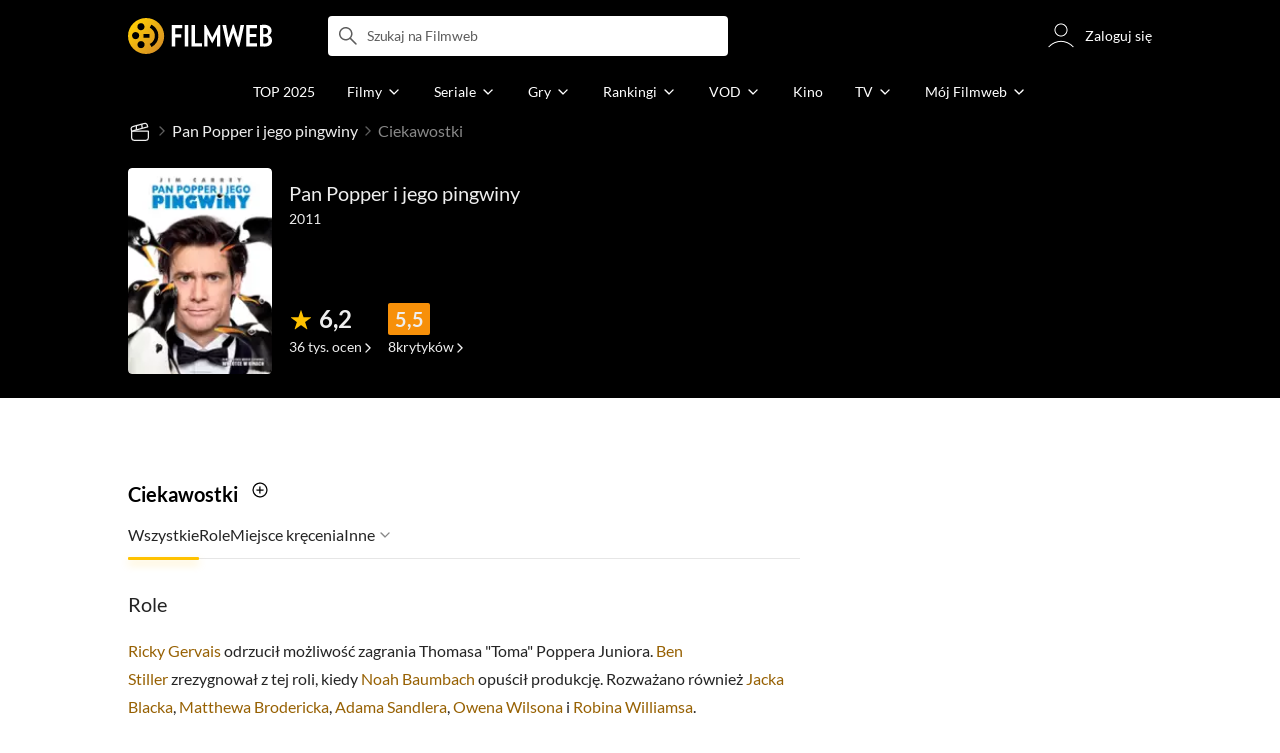

--- FILE ---
content_type: text/css
request_url: https://fwcdn.pl/front/assets/DnyXFWAa_004.css
body_size: 474
content:
.native-scrollbar{scrollbar-width:thin!important;scrollbar-face-color:rgba(128,128,128,.5);scrollbar-track-color:#fff;scrollbar-color:rgba(128,128,128,.5) #fff}.native-scrollbar::-webkit-scrollbar{-webkit-appearance:none}.native-scrollbar::-webkit-scrollbar:vertical{width:11px}.native-scrollbar::-webkit-scrollbar:horizontal{height:11px}.native-scrollbar::-webkit-scrollbar-thumb{border:4px solid #fff;border-radius:0;background-color:#80808080}.native-scrollbar::-webkit-scrollbar-thumb:hover{background-color:#808080bf}.native-scrollbar::-webkit-scrollbar-track{background:#fff}.curiositiesNavSection__list{padding:0 1rem}.curiositiesNavSection__item{padding-bottom:1.75rem}.curiositiesNavSection__item h3{padding:0 0 .25rem;color:#242424;font-family:Lato,sans-serif;font-size:1.25rem}.curiositiesNavSection__item:first-of-type h3{padding:0 0 .25rem}.curiositiesNavSection__text{padding:1rem 0;border-top:1px solid #e8e8e8;color:#242424;font-size:1rem;line-height:1.75}.curiositiesNavSection__text a{transition:color .2s cubic-bezier(.25,.46,.45,.94);color:#976103}.mouse .curiositiesNavSection__text a:hover{color:#976103b8}.curiositiesNavSection__text:first-of-type{border-top:0}.curiositiesNavSection__text br{display:none}.curiositiesNavSection .navList__text:first-letter{text-transform:uppercase}@media (min-width: 768px){.curiositiesNavSection__subtitle{padding-top:0;font-size:1.25rem}.curiositiesNavSection__text{font-size:1rem}}


--- FILE ---
content_type: application/javascript
request_url: https://fwcdn.pl/front/assets/BmlqhGSj_004.js
body_size: 1184
content:
/* empty css            */import{C as h}from"./Cdra8iIw_004.js";import m from"./BnmF6Yxn_004.js";import{a as v}from"./COBtD8_b_004.js";import{H as f}from"./D7xsJ3AU_004.js";class l extends h{static className="Preview";static cssName="preview";static defaults={variants:[],mods:[],observe:!0};constructor(e,i,t){super(e,i,{...l.defaults,...t}),this.init().catch(v)}appendMods(){this.element.classList.add(...this.options.mods)}async init(){this.bindStates(),this.placeholder(),this.appendVariants(),this.appendMods(),this.options.observe&&await m.whenVisible(this.element),this.isRendered||await this.fetch(),this.render(),this.bindElements(),this.is.ready.resolve()}}const w=f.template({1:function(s,e,i,t,a){return'<div class="preview">'},3:function(s,e,i,t,a){return"</div>"},compiler:[8,">= 4.3.0"],main:function(s,e,i,t,a){var r,o=e??(s.nullContext||{}),n=s.lookupProperty||function(c,d){if(Object.prototype.hasOwnProperty.call(c,d))return c[d]};return((r=n(i,"if").call(o,e!=null?n(e,"entire"):e,{name:"if",hash:{},fn:s.program(1,a,0),inverse:s.noop,data:a,loc:{start:{line:1,column:0},end:{line:1,column:42}}}))!=null?r:"")+`
    <div class="preview__placeholder">
        <div class="preview__placeholderPoster poster placeholder"></div>
        <div class="preview__placeholderCard">
            <div class="preview__placeholderCardTitle placeholder"></div>
            <div class="preview__placeholderCardYear placeholder"></div>
        </div>
    </div>
`+((r=n(i,"if").call(o,e!=null?n(e,"entire"):e,{name:"if",hash:{},fn:s.program(3,a,0),inverse:s.noop,data:a,loc:{start:{line:9,column:0},end:{line:9,column:27}}}))!=null?r:"")+`
`},useData:!0}),[M,C,O,b,P,S,p]=["isLarge","isMedium","isSmall","isMini","isMicro","isNano",null],[_]=["smMicro"],[A,D,E,N,g,R]=["isSpaced","hasBorder","hasShadow","showExtra","noPadding","isBold"];class u extends l{static className="PreviewCard";static placeholder=w;static size={LARGE:M,MEDIUM:C,SMALL:O,MINI:b,MICRO:P,NANO:S,AUTO:p};static mods={SPACED:A,BORDER:D,SHADOW:E,EXTRA:N,NO_PADDING:g,BOLD:R,SM_MICRO:_};static defaults={...l.defaults,customTitle:null,ribbon:!0,size:p};constructor(e,i,t){super(e,i,{...u.defaults,...t})}async init(){this.appendSize(),await super.init(),this.initComponents()}appendSize(){this.options.size&&this.toggleClass(this.options.size,!0)}initComponents(){return this}}export{u as P};


--- FILE ---
content_type: application/javascript
request_url: https://fwcdn.pl/front/assets/KLUA28r1_004.js
body_size: 419
content:
import{q as t}from"./ByNr7GUs_004.js";import{C as a,r as o,v as s,p as i,c as r}from"./wlktQfgr_004.js";r(["xs","small","medium","large"]);const l=()=>({xs:`
        --link-padding: ${i(4)} ${i(8)};
        --link-font-size: ${i(10)};
    `,small:`
        --link-font-size: ${i(12)};
        --link-padding: ${i(3)} ${i(4)};
    `,medium:`
        --link-padding: ${i(8)} ${i(16)};
        --link-font-size: ${i(14)};
    `,large:`
        --link-padding: ${i(10)} ${i(32)};
        --link-font-size: ${i(14)};
    `}),p=t.a`
    display: inline-flex;
    align-items: center;
    color: ${({color:n})=>a.text[n]};
    text-decoration: none;
    padding: var(--link-padding);                              
    font-size: var(--link-font-size);

    ${o("lg")} {
        transition:  ${({transitionTime:n="2s",transitionType:e="ease"})=>`color .${n}s ${e}`};
        
        svg path {
            transition:  ${({transitionTime:n="2s",transitionType:e="ease"})=>`color .${n}s ${e}`};
        }

        &:hover {
            color: ${({hoverColor:n})=>a.textHover[n]};

            svg path {
                fill: ${({hoverColor:n})=>a.textHover[n]};;
            }
        }
    }

    ${()=>s("size",l())}

    .ico {
        margin-left: ${i(4)};
    }
`;export{p as L};


--- FILE ---
content_type: application/javascript
request_url: https://fwcdn.pl/front/assets/CuO3z1SC_004.js
body_size: 4516
content:
import{r as g,j as a}from"./DlWyQlGE_004.js";import{q as i}from"./ByNr7GUs_004.js";import{C as o,p as t,r as j,v}from"./wlktQfgr_004.js";import{D as I}from"./CInZOJov_004.js";import{I as b}from"./DxcMtgUm_004.js";import{u as C}from"./BDmAQRkA_004.js";import{n as z,r as T}from"./REH1dj-Y_004.js";import{S as E}from"./DJZrHlDo_004.js";import{T as S}from"./BzLTmfrf_004.js";import{R as B}from"./CDyp_82n_004.js";import{d as V,l as W,a as w}from"./COBtD8_b_004.js";import{a as R}from"./wJ0ssApo_004.js";import{U as y}from"./CpriiDe9_004.js";import{P as p}from"./Cn0JppE6_004.js";const _=i.div`
    display: flex;
    align-items: center;
    color: ${({theme:e})=>e.name==="dark"?o.IRI.gray:o.IRI.coal};
`,L=i.div``,M=i.div`
    margin-top: ${t(-1)};
    font-size: ${t(14)};
    color: ${({theme:e})=>e.color.text};
`,F=i.div`
    display: flex;
    flex-direction: column;
    justify-content: center;
    align-items: center;
    width: ${t(48)};
    height: ${t(48)};
    margin: 0 .75rem 0 0;
    cursor: default;

    color: ${({theme:e})=>e.color.text};
    background-size: ${t(48)};
    background-image: url('${({theme:e})=>e.name==="dark"?"https://fwcdn.pl/prt/static/images/gf/iri/component/beforePremiere/premiereIconDark.svg":"https://fwcdn.pl/prt/static/images/gf/iri/component/beforePremiere/premiereIcon.svg"}');
`,A=i.div`
    font-size: ${t(14)};
    font-weight: bold;
`,H=i.div`
    margin-top: ${t(9)};
    font-size: ${t(10)};
    font-weight: bolder;
`,O=i.div`
    padding-top: ${t(3)};
    font-size: ${t(12)};
`;function D({incompleteDate:e,premiereInfo:r,hasDate:l=!1,premiereMsg:c="",className:f=""}){const{i18n:$}=C(),[u,m]=g.useMemo(()=>{let d=null,h=null;if(!l)return[d,h];const P=new I(I.NOW).getDiff(e,"months")-1<=6;return d=!e.isIncomplete()&&P?e.getDate():e.getFullYear(),e.isIncomplete()||(h=new I(e).toLocaleString($.language,{month:"short"}).toUpperCase()),[d,h]},[l,e,$.language]),n=e.toRelative()||0,s=e.toString()||0;return a.jsxs(_,{className:f,children:[l&&a.jsxs(F,{className:"calendar",title:s,children:[u&&a.jsx(A,{children:u}),m&&a.jsx(H,{children:m})]}),a.jsxs(L,{children:[a.jsx(M,{children:r}),l&&a.jsxs(O,{title:s,children:[c||a.jsx(b,{name:"film:premiere.label",values:{postProcess:"capitalize"}})," ",n]})]})]})}const be=i.div`
    position: relative;
    width: 100%;
    padding: ${t(24)} ${t(16)};

    ${j("md")} {
        width: ${t(320)};
    }
`,we=i.div`
    position: relative;
    ${v("showWts",{false:`
            margin-bottom: ${t(-16)};
        `})}
`,U=i(D)`
    margin-bottom: ${t(16)}
`,Re=i.div`
    display: flex;
    position: relative;
    justify-content: space-between;
`,ye=i.div`
    position: relative;
    ${U} + & {
        margin-top: ${t(16)};

        &::after {
            content: '';
            position: absolute;
            top: ${t(-16)};
            left: 0;
            right: 0;
            border-top: 1px solid ${o.IRI.mercury};
        }
    }
`,ke=i.div`
    display: inline-flex;
    min-width: ${t(250)};
    margin-bottom: ${t(16)};
`,je=i.div`
    display: flex;
    align-items: center;
`,Pe=i.div`
    margin-bottom: ${t(16)};

    svg {
        width: ${t(32)};
        height: ${t(32)};
    }
`,Ce=i.div`
    ${z()};
    position: absolute;
    top: ${t(10)};
    right: 0;
    z-index: 1;

    svg {
        width: ${t(32)};
        height: ${t(32)};
    }
`,ze=i.div`
    margin-right: ${t(14)};
    width: ${t(48)};
    height: ${t(48)};
`,Te=i.div`
    position: absolute;
    top: 0;
    display: flex;
    justify-content: center;
    align-items: center;
    width: ${t(48)};
    height: ${t(48)};

    transform: scale(0);
    transition: transform .2s var(--fw-ease), color .2s var(--fw-ease), background .2s var(--fw-ease);
    border-radius: ${t(48)};
    font-size: ${t(20)};
    color: ${o.IRI.amber};
    background: ${o.IRI.black};
    z-index: 1;
    pointer-events: none;

    ${v("isRatePreview",{true:`
            transform: scale(calc(50 / 48));
            transition-delay: .1s; // this is important here!
        `})}

    ${v("isJustRated",{true:`
            transform: scale(calc(56 / 48));
            transition: transform .2s var(--fw-ease);
            color: ${o.IRI.black};
            background: ${o.IRI.amber};
        `})}
`,Ee=i.div`
    position: relative;
`,Se=i.a``,x=i.button`
    font-weight: bold;
    white-space: nowrap;
`,q=i.div`

    .personPanelSection__panel &,
    &.noRate {
        display: none;
    }

    .personPanelSection__panel .selectVote &, .selectVote & {
        display: flex;
    }
`,X=i.button`
    display: flex;
    justify-content: center;
    opacity: 0;
    pointer-events: none;

    padding: 0 ${t(3)};
    color: ${o.IRI.gray};
    transition: color .3s, opacity .3s;
    cursor: pointer;

    &&:hover {
        html.mouse && {
            color: ${({theme:e})=>e.name==="dark"?o.IRI.snow:o.IRI.dark};
        }
    }

    .ico {
        position: relative;
        top: 2px;
        width: ${t(16)};
        height: ${t(16)};
    }
`,G=i.div`
    display: flex;
    align-items: center;
    font-size: ${t(14)};
    cursor: default;
    color: ${({theme:e})=>e.name==="dark"?o.IRI.snow:o.IRI.dark};

    ${x} {
        display: inline-flex;
        transition: color .3s;
        padding-right: ${t(4)};

        &:not(.noRate) {
            &::after {
                content: ',';
            }
        }
    }

    ${({rate:e})=>e!==-1&&`
        ${X} {
            opacity: 1;
            pointer-events: all;
        }
    `}

    ${({rate:e,isRatePreview:r,theme:l})=>e===-1&&!r&&`
        color: ${l.name==="dark"?o.IRI.gray:o.IRI.coal};
    `}

    ${({isRatePreview:e})=>e&&`
        ${x} {
            display: none;
        }
    `}

    ${({rate:e})=>e!==0&&e!==-1&&`
        ${x} {
            display: none;
            transition: color .3s;
        }
    `}

    ${({rate:e,isRatePreview:r})=>e===0&&!r&&`
        ${q} {
            text-transform: lowercase;
        }
    `}
`,Be=i.div`
    display: none;
    ${({rate:e,isRatePreview:r})=>e===-1&&!r&&`
        display: block;
        font-size: ${t(14)};
        max-width: ${t(190)};
        white-space: nowrap;
        overflow: hidden;
        text-overflow: ellipsis;

        && + ${G} {
            font-size: ${t(12)};
            margin-top: ${t(3)};
        }
    `}
`,J=i.button`
    margin-top: ${t(4)};
    font-size: ${t(12)};
    color: ${o.IRI.gray};
    transition: color .2s;

    &&:hover {
        html.mouse && {
            color: ${({theme:e})=>e.name==="dark"?o.IRI.snow:o.IRI.dark};
        }
    }
`,N=i.div`
    display: flex;
    flex-direction: column;
    justify-content: center;
    align-items: center;
    position: absolute;
    top: ${t(3)};
    right: 0;
    left: 0;

    padding: 1rem;
    background: ${({theme:e})=>e.color.background.default};
    border-radius: ${t(3)};

    z-index: 2;

    .dateInput__picker {
        left: 0;
    }
`,Ve=i.div`
    align-self: flex-start;
    margin-bottom: ${t(12)};
    font-size: ${t(12)};
    color: ${({theme:e})=>e.name==="dark"?o.IRI.gray:o.IRI.coal};
    cursor: pointer;

    &::after {
        content: ':';
    }
`,Y=i.div`
    position: absolute;
    inset: 0;
    display: flex;
    align-items: center;
    font-size: ${t(14)};
    color: ${({theme:e})=>e.name==="dark"?o.IRI.snow:o.IRI.dark};
    background: ${({theme:e})=>e.name==="dark"?o.IRI.graphite:o.IRI.white};
    z-index: 1;

    ${({isRatePreview:e})=>e&&`
        display: none;
    `}
`,We=i.div`
    position: absolute;
    inset: 0;
    display: flex;
    align-items: center;
    font-size: ${t(14)};
    font-weight: 700;
    color: ${({theme:e})=>e.name==="dark"?o.IRI.snow:o.IRI.dark};
    background: ${({theme:e})=>e.name==="dark"?o.IRI.graphite:o.IRI.white};
    z-index: 1;

    ${({isRatePreview:e})=>e&&`
        display: none;
    `}
    &:hover {
        html.mouse && {
            cursor: pointer;
        }
    }
`,K=i.div``,Q=i.div`
    padding-bottom: ${t(16)};
    margin-top: ${t(-16)};
    padding-top: ${t(16)};
    overflow: hidden;
`;i.div`

`;const _e=i.div`
    display: flex;
    position: relative;
    align-items: center;
    justify-content: center;
    max-width: ${t(320)};
    width: 100%;
    min-height: ${t(141)};

    color: ${({theme:e})=>e.name==="dark"?o.IRI.snow:o.IRI.dark};
    background: ${({theme:e})=>e.name==="dark"?o.IRI.graphite:o.IRI.white};

    ${j("md")} {
        width: ${t(320)};
    }

    ${({rate:e})=>e===-1&&`
        ${J} {
            display: none;
        }
    `}

    &&:hover {
        html.mouse && {
            ${Y} {
                display: none;
            }
        }
    }

    &&:has(${N}) {
        z-index: 3;
    }
`,Le=i.div`
    display: flex;
    justify-content: flex-end;
    margin-top: ${t(-8)};
    margin-bottom: ${t(16)};
    overflow: visible;
`,Me=i.div`
    margin: 0 ${t(-16)} ${t(16)};
`,Z=i.div`
    display: grid;
    grid-template-rows: 1fr;
    animation-duration: 0.3s;
    animation-name: slideInRatingBoxPart;

    @keyframes slideInRatingBoxPart {
        0% { grid-template-rows: 0fr; }
        100% { grid-template-rows: 1fr; }
    }
`,ee=i.div`
    overflow: hidden;
`;function te({children:e,className:r=null}){return a.jsx(Z,{children:a.jsx(ee,{className:r,children:e})})}const oe=i.div`
    display: inline-flex;
    font-size: 0.75rem;
    line-height: 1.75rem;
    font-weight: bold;
    color: ${o.text.black};
    background: ${o.IRI.white};
    border: 1px solid ${o.IRI.mercury};
    padding: 0 .5rem;
    border-radius: 1rem;
`;function ie(){return a.jsxs(oe,{children:["🚨"," ",a.jsx(b,{name:"film:spoiler.alert.label"}),"!"," "]})}const ne=i.div`
    --line-height: ${t(18)};

    padding: .5rem;
    width: 100%;
    height: 100%;
    position: relative;
    ${T()};
    ${({onClick:e})=>e&&"cursor: pointer;"}
    border: 1px solid ${({theme:e})=>e.name==="dark"?o.IRI.coal:o.IRI.mercury};
    background-color: ${({theme:e})=>e.name==="dark"?o.IRI.graphite:o.grey[50]};
    --text-expander-background-color: ${({theme:e})=>e.name==="dark"?o.IRI.graphite:o.grey[50]};
`,re=i.div`
    display: flex;
    align-items: flex-start;
    flex-direction: column;
    gap: 0.5rem;
    width: 100%;
    max-width: 100%;
    min-width: 100%;
    font-size: ${t(14)};
    line-height: var(--line-height);
    white-space: pre-wrap;
    color: ${({isPreview:e})=>e?o.text.black:o.text.grey};
`;function ae({spoiler:e,preview:r,onClick:l,maxLines:c=2}){return a.jsxs(ne,{onClick:l,maxLines:c,children:[a.jsxs(re,{isPreview:!!r,children:[e&&a.jsx(ie,{}),a.jsx(S,{lines:c,onClick:()=>null,children:r||a.jsx(b,{name:"film:filmRatingBox.comment.placeholder"})})]}),a.jsx(E,{})]})}const k=160;function Fe({id:e,entityName:r}){const[l,c]=g.useState(null),{comment:f,spoiler:$}=l||{comment:"",spoiler:!1},u=g.useCallback(async(m=!0)=>{if(!y.isLogged())return null;const n=await y.getLogged();return n?(m&&R.clean({userId:n.id,entityName:r,id:e}),R.fetch({userId:n.id,entityName:r,id:e}).catch(s=>(V(s),null))):null},[e,r]);return g.useEffect(()=>{W("!! voteDetails:",l)},[l]),g.useEffect(()=>{u().then(c).catch(w);const m=[p.subscribe("VoteChange",async n=>{if(n.id===e&&n.entityName===r){const s=n.vote;c(s!==null?d=>d?{...d,rate:s}:{rate:s}:null)}}),p.subscribe("filmRateChange",async n=>{if(n.id===e&&n.entityName===r){const{rate:s}=n;s>=0?c(d=>d?{...d,rate:s}:{rate:s}):c(null)}}),p.subscribe("filmCommentChange",n=>{n.id===e&&n.entityName===r&&c(s=>s&&{...s,comment:n.comment})}),p.subscribe("filmCommentSpoilerChange",n=>{n.id===e&&n.entityName===r&&c(s=>s&&{...s,spoiler:n.spoiler})})];return()=>m.forEach(n=>{p.cancel(n)})},[]),l&&a.jsx(K,{children:a.jsx(Q,{as:te,children:a.jsx(ae,{maxLines:5,spoiler:$,preview:f?f.slice(0,k).trimEnd()+(f.length>k?"...":""):"",onClick:()=>{B.open({id:e,entityName:r}).catch(w)}})})})}export{ze as A,D as B,Fe as C,J as D,Me as E,Ce as F,we as M,Te as P,We as R,Ee as S,ke as T,ye as V,_e as W,be as a,U as b,je as c,Be as d,Se as e,G as f,x as g,q as h,X as i,Pe as j,Le as k,te as l,Re as m,N as n,Ve as o,Z as p};


--- FILE ---
content_type: application/javascript
request_url: https://fwcdn.pl/front/assets/Csgyc-Pl_004.js
body_size: 1310
content:
import{r as b,j as r}from"./DlWyQlGE_004.js";import{u as I}from"./DxcMtgUm_004.js";import{I as h}from"./DSCkkq6I_004.js";import{q as n,A as u}from"./ByNr7GUs_004.js";import{C as o,r as l,p as t}from"./wlktQfgr_004.js";import{r as y}from"./REH1dj-Y_004.js";const x=b.createContext({name:"",label:null,checked:!1,required:!1,onChange:null}),f=()=>I(x),g=u`
    --checkbox-border-color: ${({theme:e})=>e.name==="dark"?o.IRI.gray:o.IRI.silver};
    --items-gap: 0.25rem;

    ${l("md")} {
        --items-gap: 0.5rem;
    }
`,v=u`
    --checkbox-border-color: ${({theme:e})=>e.name==="dark"?o.IRI.gray:o.IRI.silver};
    --items-gap: 0.75rem;

    ${l("md")} {
        --items-gap: 0.75rem;
    }
`,C=n.div`
    display: flex;
    align-items: center;
    justify-content: space-between;
    width: 100%;

    ${({variant:e})=>e}
`,j=n.label`
    display: flex;
    gap: var(--items-gap);
    position: relative;
    align-items: center;
    width: 100%;
    padding: ${t(4)} 0;
    cursor: pointer;

    ${l("md")} {
        gap: var(--items-gap);
    }

    .ico {
        position: absolute;
        z-index: 1;
        left: ${t(1)};
        width: 1rem;
        height: 1rem;
        opacity: 0;
    }

    &:has(input:checked) {
        .ico {
            opacity: 1;
        }
    }
`,R=n.div`
    color: ${({theme:e})=>e.name==="dark"?o.text.white:o.text.black};
    font-size: ${t(14)};
    line-height: 1.43;
`,w=n.span`
    position: relative;

    .ico {
        position: absolute;
        top: 50%;
        left: 50%;
        transform: translate(-50%, -50%);
    }
`,E=n.input`
    -webkit-appearance: none;
    appearance: none;
    position: relative;
    display: flex;
    justify-content: center;
    align-items: center;
    cursor: pointer;

    &::before {
        ${y()};

        flex-shrink: 0;
        content: '';
        display: block;
        width: ${t(18)};
        height: ${t(18)};
        border-width: ${t(1)};
        border-style: solid;
        border-color: var(--checkbox-border-color);
        transition: background-color .3s;
    }

    &:not(:checked)  + .ico {
        border-color: ${o.IRI.gray};
    }

    &:checked::before {
        border: ${t(1)} solid rgba(0, 0, 0, 0);
        background: ${o.IRI.amber};
    }

    ${l("md")} {
        &:not(:checked):hover + .ico {
            opacity: 1;
        }

        &:checked:hover::before {
            background: ${o.IRI.yellow};
        }
    }
`,L={Default:g,Opinion:v};function O(){const{name:e,required:a,checked:i,onChange:c}=f(),p=s=>{c(s.target.checked)};return r.jsxs(w,{children:[r.jsx(E,{type:"checkbox",name:e,required:a,onChange:p,checked:!!i}),r.jsx(h,{type:h.type.check})]})}function q(){const{label:e}=f();return r.jsx(R,{children:e})}function d({children:e,name:a,label:i,required:c,variant:p=g,checked:s,onChange:m,className:k=""}){const $=b.useMemo(()=>({name:a,label:i,required:c,checked:s,onChange:m}),[a,i,c,s,m]);return r.jsx(x.Provider,{value:$,children:r.jsx(C,{className:k,variant:p,children:r.jsx(j,{children:e})})})}d.Input=O;d.Label=q;d.Variants=L;export{d as C};


--- FILE ---
content_type: application/javascript
request_url: https://fwcdn.pl/front/assets/D-NbE5ZU_004.js
body_size: 7000
content:
const __vite__mapDeps=(i,m=__vite__mapDeps,d=(m.f||(m.f=["./B-ozSbhh_004.js","./COBtD8_b_004.js","./aP_0dBhJ_004.js","./BeC7EQVI_004.js","./LpxnnSAu_004.js","./gqteVD7K_004.js","./DnYl7s4E_004.js","./CxTyLFAO_004.js","./BbZjhbsa_004.js","./ZwpC7lbC_004.js","./UYnvuUlT_004.js","./DE84TVV3_004.js","./BR76m4z7_004.js","./DP1tGiab_004.js","./C1lCZ5Qs_004.js","./D_7cP-M3_004.js","./BaUvM3gb_004.js","./PZ9mZKLp_004.js","./BoruE37Q_004.js","./BHbUJxBm_004.js","./CHqF18-c_004.js","./DTwzvLVa_004.js","./BvFbzS7G_004.js","./CBPVZgHf_004.js","./5Qq5fEhg_004.js","./D3MghyhB_004.js","./Cdra8iIw_004.js","./ykC3o1Ep_004.js","./BGVpDz1u_004.js","./D7xsJ3AU_004.js","./NrJrWRqg_004.js","./CKieSJBT_004.js","./hgd4GPkN_004.css","./DbGwlR_d_004.js","./B7AQfTro_004.css","./CpriiDe9_004.js","./ACwtrRov_004.js","./Buh7ECqc_004.js","./Cn2j-Frl_004.js","./VwVnsT-0_004.js","./CInZOJov_004.js","./BB4uq4fo_004.js","./j3KvE6KT_004.js","./VIYSA2Wr_004.js","./fVHSl_kg_004.js","./DJ4KvlHM_004.js","./BBfuwECC_004.css","./CVEjahNH_004.js","./CKg094ud_004.js","./4iy_W8Qd_004.js","./CAODICVz_004.js","./CB1VRahN_004.js","./ZoKmrZVo_004.js","./DMms_srT_004.js","./DlWyQlGE_004.js","./ByNr7GUs_004.js","./BpBQ4hf7_004.js","./CnilPTPJ_004.js","./CbDMDTIa_004.js","./wlktQfgr_004.js","./9lkEBhih_004.js","./2Nbo07Xw_004.js","./DvVx2TQH_004.js","./KLUA28r1_004.js","./DfUcubQQ_004.js","./BZGmK4QM_004.js","./REH1dj-Y_004.js","./DSCkkq6I_004.js","./CTJ4zlBx_004.js","./Cn0JppE6_004.js","./CB6nYC9l_004.js","./BxMeAh7M_004.js","./B8FW-_LU_004.js","./D66Jj462_004.js","./D4MXxT0s_004.css","./DvCZDC34_004.js","./B4LG37q__004.css","./N-43mT-u_004.js","./coDOY-gC_004.js","./BHi6nymQ_004.js","./Da2MghmX_004.js","./DkEzQKA4_004.js","./DJ-evp5b_004.js","./DBNnwtxJ_004.js","./BZOmm8F5_004.js","./BvEgGumZ_004.js","./Cm5OPQB1_004.js","./B4u0Vfbw_004.js","./Av2VkrmT_004.js","./k10ggZuF_004.js","./nLNMBmki_004.js","./D_usLwLL_004.js","./BsWFumMa_004.js","./D0UqVhXZ_004.js","./BtAjSfYp_004.js","./CXsVJ3EU_004.js","./BnmF6Yxn_004.js","./DZhDP4lg_004.css","./C6vm_Y_i_004.js","./DxcMtgUm_004.js","./CS4FfRO7_004.js","./a1JF72av_004.js","./pJfR_DrR_004.js","./CFFjqhFW_004.js","./tZQpJDrM_004.js","./CEQq5lF__004.js","./Bg1Uj_cN_004.js","./DTM-qsHt_004.js","./DhIyxUNq_004.js","./BQyQHbYT_004.js","./BDmAQRkA_004.js","./Bu_vauQ9_004.js","./2JQP9_k1_004.js","./l5p4n9y0_004.js","./Ck0o7S5M_004.js","./B3x6y64x_004.js","./DntKeAZ2_004.js","./C-Z93AgS_004.js","./vcZwGqkR_004.js","./BIdxqP3t_004.js","./DvXkyWUv_004.js","./D1NCGgbf_004.js","./CoSDG3-6_004.js","./BoZsYhoM_004.js","./CamPMr8B_004.js","./DbLpwUGW_004.js","./DaOgEp9O_004.js","./CUDzr4Rd_004.js","./CPTv5Pld_004.js","./DeULhwBo_004.css","./DbNvizwU_004.js","./iwOu7TxA_004.js","./0MtVuLnb_004.js","./CnscewFn_004.js","./s1FFUTLq_004.js","./BQwIAtTV_004.js","./Cm2GnqYk_004.js","./CXYbU-22_004.js","./DDYA1Bip_004.js","./DfnfF-FX_004.js","./BbFi_H4x_004.css","./BqzSqPv1_004.js","./CAX1jJRQ_004.js","./CU22ptFm_004.js","./DPqD5Whb_004.js","./D0c7n2d2_004.js","./CS7v4XA9_004.js","./DQExTZXA_004.js","./wJ0ssApo_004.js","./BpXQ7bLh_004.js","./CWJp-Xc2_004.js","./BryPkKvR_004.js","./X8HRxJh7_004.js","./BmTDd805_004.js","./BnXyovfY_004.js","./CaMdJgFy_004.js","./DC77Dbos_004.js","./DgcRMJF__004.js","./CISjHdCK_004.js","./BcuOGlXV_004.js","./C_H5T-i-_004.js","./Bwv5qL_r_004.js","./Cb1oucVr_004.js","./DVrm8VTS_004.js","./BQCB4Bg2_004.js","./BG-1Hmdo_004.js","./Cv4DcpqP_004.js","./D5hc9nOF_004.js","./CGjox8u3_004.js","./C4p8pmMG_004.js","./C7HnTL98_004.css","./D_QU79C5_004.js","./8WOziA9g_004.js","./CB638kbk_004.js","./Yakc9OTF_004.js","./kAN8sOoU_004.js","./ChG5CQuN_004.js","./CnY0VRPW_004.css","./CLpt5vAq_004.js","./BAx1Yo4L_004.js","./Bjj1Jc3__004.js","./DLlZIWlZ_004.js","./C8EpxtNX_004.css","./DcNOpfNw_004.js","./UxgKScop_004.js","./DVwlvW_M_004.js","./D4ZC9IOs_004.js","./DKi7hil-_004.js","./Bn3PdlsA_004.css","./BXv1vAOX_004.js","./BmlqhGSj_004.js","./6lZ_VMmg_004.css","./B4iWt0ky_004.css","./icxeu_rA_004.js","./BJERiOEs_004.css","./GSxzmo4q_004.js","./ChRhwxx__004.js","./GoFRwGsL_004.js","./tgFI7dkY_004.js","./BKSnsNpO_004.js","./BtDHVRok_004.js","./XwwAY_r2_004.js","./B2G_X9EI_004.js","./Jl7YZ46I_004.js","./D4-Jsg8E_004.css","./6Q8MbC0g_004.css","./BQMhDTrb_004.css","./DrQHWdAA_004.js","./D55WTj9X_004.js","./BTj8SmBJ_004.js","./BIMNvrWN_004.js","./xOnj_sG6_004.js","./DDctwEjw_004.js","./SmgGUXYL_004.css","./C6I0iHRr_004.css","./nhnztZTB_004.css","./BUJtyzft_004.js","./B5u-n2q6_004.js","./CFARX4sI_004.css","./BZw2IDCO_004.js","./DuZsYAqz_004.js","./Cbl2WhD8_004.css","./Canx7pUv_004.js","./DSuZO4lE_004.js","./C_9yEMta_004.js","./BDO1mcpI_004.js","./DRZBlBCX_004.js","./BHRc38jp_004.css","./BdSFe1gy_004.css","./BiiqO39m_004.css","./Cgs47OSz_004.js","./Dv_a2hwX_004.js","./D__cbHv-_004.css","./D2Lcsxgj_004.js","./bIwm4Rpi_004.js","./WmWJ4sSG_004.js","./Bc3v8LSY_004.js","./BuxhDbjj_004.js","./CaMqU2LN_004.css","./Y3Rw3xtF_004.css","./CX66SBpZ_004.js","./ByaWRxV8_004.css","./CxJEqxPg_004.js","./Cf63uKKJ_004.js","./CuO3z1SC_004.js","./DJZrHlDo_004.js","./BzLTmfrf_004.js","./CDyp_82n_004.js","./DBAMSB8V_004.js","./BlyMoS1-_004.js","./Bea3pbZm_004.js","./CyvJ3WVf_004.js","./Cq45jovP_004.js","./DQ-Z1hTb_004.js","./Ck7K3BbO_004.js","./D52V8ujO_004.js","./B0Wg5m-j_004.js","./C0buTW2d_004.js","./B_zi43rS_004.js","./D20bKo3__004.js","./B_jBQM6z_004.js","./BPmtg54V_004.js","./B440l9Y3_004.js","./Bj62ctDT_004.js","./g1M5yzQT_004.js","./Q5t8N9Bg_004.js","./BMK6amnG_004.js","./EJ8KwVz6_004.js","./DPI46Xtm_004.js","./CBOeZvXl_004.js","./CrhkNjWY_004.js","./COZrscYk_004.js","./45GG55hD_004.js","./BMEzFc6q_004.js","./DB1kEKNg_004.js","./DFwfjDzv_004.js","./Csgyc-Pl_004.js","./DhW0EMID_004.js","./CM0GuJWS_004.js","./ThYoyaMn_004.js","./DUPPf1g6_004.js","./75iOC9A0_004.js","./w-KHzlHl_004.css","./SXci4L2v_004.js","./DfZV9zfc_004.js","./Bkpm0j4Z_004.css","./CBF9VS8F_004.js","./BadGfK7e_004.css","./DybGMhmB_004.js","./DzOQo7Ad_004.js","./nP-QapA6_004.css","./CkVfxn2a_004.js","./J2XnD2pm_004.css","./CdUYoRmr_004.js","./uiMffxMP_004.css","./wwqyf34T_004.js","./SVLJ3bhe_004.js","./DJhAc1GO_004.css","./BaOkxXhY_004.css","./BY4nN1Lf_004.css","./Dk4QcYDq_004.css","./DbeoGkfF_004.js","./CYXyHZcJ_004.js","./BuGnlHCz_004.js","./B0TLQm_D_004.js","./RImTzQYM_004.js","./DTpdZ3Lz_004.css","./ByvsJZJc_004.js","./Cnzos7qn_004.css","./BwjzeUjN_004.css","./BRy5Dbw4_004.js","./Cm9O2Hec_004.css","./eaxY1RzH_004.js","./909zo1ZP_004.js","./SlJv8tei_004.js","./Cp0QuFdu_004.js","./DdSEH_OA_004.css","./BIOfWix9_004.css","./Cpi1xJoI_004.css","./Hcj0c53k_004.css","./DpRR-KXw_004.js","./s1_mp5TX_004.js","./bClX9Rev_004.css","./DqUxmyqU_004.js","./BUXhD7r6_004.js","./DoHGxfCf_004.js","./BSde2KrJ_004.js","./CT2JFiUi_004.js","./JRNovd4c_004.js","./D2Cj8y9G_004.js","./B2Hg0s8f_004.js","./C2gY4anj_004.css","./Cu_Ax8dL_004.css","./imj8bz7I_004.js","./B6hCFzON_004.css","./BlaHD_CB_004.js","./B_qWHvC4_004.js","./BMvNZT-t_004.css","./DsonE_i-_004.css","./BNFePAFe_004.js","./BDwmc0Df_004.css","./DHHSic7w_004.js","./CnizdFvY_004.js","./DcTO7tDi_004.js","./gKs_zk5e_004.js","./BUwrXnGf_004.js","./B_0hiL56_004.css","./D_7WBwaO_004.js","./C9jYlQ7C_004.css","./at05d1xs_004.js","./fBAKfuKX_004.css","./CH3i_G8h_004.js","./NAVyQRq0_004.css","./D_nJ9dV0_004.js","./qw1BQUw3_004.css","./CzwPwRCq_004.js","./8yQPuddl_004.css","./BRvNJzjh_004.js","./DUZEvmvo_004.js","./BN82cQeH_004.css","./Dvoo6mWC_004.js","./BN-N8BC__004.css","./DGNZ4Aa3_004.js","./y_yfXFdt_004.css","./o6CCxm2d_004.js","./QjR04AS4_004.js","./CN7byx1h_004.js","./DqslBT5w_004.js","./MHfzNW3U_004.js","./BdJ5owWf_004.js","./CiO7AbWp_004.css","./DBnj48f5_004.js","./DaFPEI2G_004.js","./CBBXHDaV_004.css","./Bx3SUFM3_004.css","./lQq0dts0_004.css","./DtbU_xVK_004.css"])))=>i.map(i=>d[i]);
import{a as s,_ as r,t as b}from"./COBtD8_b_004.js";import{P}from"./CnscewFn_004.js";import{I as v}from"./Yakc9OTF_004.js";import{A as R}from"./5Qq5fEhg_004.js";import{r as w,a as E}from"./D_QU79C5_004.js";/* empty css            */import"./DLlZIWlZ_004.js";import{F as c}from"./DcNOpfNw_004.js";import{g as m}from"./BB4uq4fo_004.js";import{x as p}from"./CInZOJov_004.js";import{P as l}from"./By-Pd6qI_004.js";import{b as h,g as d}from"./DC77Dbos_004.js";import{F as _}from"./CxJEqxPg_004.js";import{M as F}from"./Dvoo6mWC_004.js";import{B as S}from"./DN1C3m1s_004.js";import y from"./BnmF6Yxn_004.js";import{R as L}from"./QjR04AS4_004.js";import{a as A}from"./BWLOk7EA_004.js";class o extends c{static className="FilmSubPageHeaderSection";static section={filmCriticClass:"filmRating--filmCritic",filmRatingHasPanelClass:"filmRating--hasPanel",filmLinkSel:".previewFilm .preview__link",previewFilmSel:".previewFilm",previewContentClass:"preview__content"};static defaults={...c.defaults};constructor(e,i,a){super(e,i,{...o.defaults,...a}),this.init()}init(){super.init(),this.bindEvents(),this.initFilmPreview().catch(s)}get section(){return o.section}bindEvents(){const e=i=>{const a=i.target;a.classList.contains(this.section.filmCriticClass)?h.fetch({id:IRI.globals.page.filmId,xLocale:p}).then(t=>{window.location.href=`${m({type:t.entityName,id:IRI.globals.page.filmId,title:d(t),year:t.year,opinionType:"critics"})}`}):a.classList.contains(this.section.filmRatingHasPanelClass)&&h.fetch({id:IRI.globals.page.filmId,xLocale:p}).then(t=>{window.location.href=`${m({type:t.entityName,id:IRI.globals.page.filmId,title:d(t),year:t.year})}`})};return this.element.addEventListener("click",e,!0),this}async initFilmPreview(){await l.init(this.element.querySelector(this.section.previewFilmSel),{filmId:IRI.globals.page.filmId,ribbon:!1,size:IRI.globals.pageId==="filmOpinions"?l.size.NANO:l.size.MINI}).is.ready}}const f=new R({ContribsButton:()=>r(()=>import("./B-ozSbhh_004.js"),__vite__mapDeps([0,1,2,3,4,5,6,7,8,9,10,11,12,13,14,15,16,17,18,19,20,21,22,23,24,25,26,27,28,29,30,31,32,33,34,35,36,37,38,39,40,41,42,43,44,45,46]),import.meta.url),PlusModule:()=>r(()=>import("./CVEjahNH_004.js"),__vite__mapDeps([47,48,36,37,38,1,24,39]),import.meta.url),UserReflectorLoader:()=>r(()=>import("./4iy_W8Qd_004.js"),__vite__mapDeps([49,1,40]),import.meta.url),FilmPage:()=>r(()=>import("./CAODICVz_004.js").then(I=>I.f),__vite__mapDeps([50,1,51,52,26,2,53,54,4,55,56,57,58,59,60,61,62,63,64,65,66,67,68,24,69,35,36,37,38,39,40,41,70,71,72,73,29,30,74,75,76,77,78,79,80,81,82,83,84,85,86,87,88,89,90,44,45,91,92,93,94,95,96,97,98,99,100,101,102,103,104,105,106,107,108,109,110,111,112,113,114,115,116,117,118,119,120,121,122,123,124,3,5,6,7,8,9,10,11,12,13,14,15,16,17,18,19,20,21,22,23,125,126,127,128,129,130,131,132,133,134,135,136,137,138,139,140,141,142,143,144,145,146,147,148,149,150,151,152,153,154,155,156,157,158,159,160,161,162,163,164,165,166,167,168,169,170,171,172,173,174,175,176,177,178,179,180,181,31,33,182,183,184,185,186,187,188,189,190,191,192,193,194,195,196,197,198,199,200,201,202,203,204,205,206,207,208,209,210,211,212,213,214,215,216,217,218,219,220,221,222,223,224,225,226,227,228,229,230,231,232,233,234,235,236,237,238,239,240,241,43,242,243,244,245,246,247,248,249,250,251,252,253,254,255,256,257,258,259,260,261,262,263,264,265,266,49,267,268,269,270,271,272,273,274,275,276,277,278,279,280,281,282,283,284,285,34,286,287,288,289,290,291,292,293,294,295,296,297,298,299,300,301,302,303,304,305,306,307,308,309,310,311,312,313,314,315,316,317,318,319,320,321,322,323,324,325,326,327,328,329,330,331,332,333,334,335,336,337,338,339,340,341,342,343,344,345,346,32,347,348,349,350,351,352,353,354,355,356,357,358,359,360,361,362,363,364,365,366,367,368,369,370,371,372,373,374,375,376]),import.meta.url)}),u=new y({rootMargin:"10px 0px"}),g={abstractError:"FilmSubPage is an abstract class! Do not instantiate!",userSel:".atmWrap--grid .atmImage"};class n extends P{constructor(e){if(super(e),this.constructor===n)throw g.abstractError;this.#e(),this.init(),this.initReviewPositiveVotes(),this.#t().catch(s),this.#i().catch(s),IRI.globals.page.entityName==="serial"&&b("EPISODE_VOTE","PAGE_VIEW",{page:"serial",subpage:!0,id:IRI.globals.page.filmId})}#e(){this.userEls=Array.from(this.element.querySelectorAll(g.userSel))}init(){this.initSections({BreadcrumbsSection:S,FilmSubPageHeaderSection:o,MainTapeMenuSection:F}),IRI.globals.pageId!=="contribFilmEdit"&&this.initFilmRatingSection(),w(),E().catch(s),A(),this.initFaPlacement()}initFilmRatingSection(){_.initInside(this.element,{showFab:IRI.globals.pageId!=="filmVodLink"&&IRI.globals.pageId!=="filmWhereToWatchTv"})}initFaPlacement(){const e=this.element.querySelector(".tvpBar");e&&window.globals.module.RichContentModule?.then(i=>i.createPlacement({name:"FILM_WHERE_TO_WATCH_TV|TV_SECTION",options:{whenVisible:!1},parent:e}))}initReviewPositiveVotes(){this.element.querySelectorAll(".reviewPositivePercent").forEach(e=>{u.whenVisible(e).then(()=>L.setMessage({element:e})).catch(s)})}async#i(){const e=await f.load("PlusModule");this.userEls.forEach(i=>{u.whenVisible(i).then(()=>{i.getAttribute("href")&&e.checkPlus(i.getAttribute("href").split("/")[2]).then(a=>{i.classList.toggle("hasPlus",a)}).catch(s)}).catch(s)})}async#t(){if(this.userEls){const e=await f.load("UserReflectorLoader");this.userEls.forEach(i=>{e.addElement(i)})}}initSections(e){return v.initSections(e,this.element),this}}n.className="FilmSubPage";export{n as F};


--- FILE ---
content_type: application/javascript
request_url: https://fwcdn.pl/front/assets/CXYbU-22_004.js
body_size: 893
content:
import{e as s,B as u,R as d,J as c,A as l}from"./Buh7ECqc_004.js";import{C as m,S as p}from"./DBNnwtxJ_004.js";function w(i){return h(i)}function h(i,e){return i==null?i:{name:s(i,"name")?i.name:void 0,city:s(i,"city")?i.city:void 0,street:s(i,"street")?i.street:void 0,cityId:s(i,"cityId")?i.cityId:void 0,multiplex:s(i,"multiplex")?i.multiplex:void 0,lat:s(i,"lat")?i.lat:void 0,lon:s(i,"lon")?i.lon:void 0}}function y(i){return v(i)}function v(i,e){return i==null?i:{id:s(i,"id")?i.id:void 0,count:s(i,"count")?i.count:void 0,rate:s(i,"rate")?i.rate:void 0}}class R extends u{async cinemaBasicInfoRaw(e,a){if(e.id===null||e.id===void 0)throw new d("id","Required parameter requestParameters.id was null or undefined when calling cinemaBasicInfo.");const n={},t={},r=await this.request({path:"/cinema/{id}/info".replace("{id}",encodeURIComponent(String(e.id))),method:"GET",headers:t,query:n},a);return new c(r,o=>w(o))}async cinemaBasicInfo(e,a){return await(await this.cinemaBasicInfoRaw(e,a)).value()}async cinemaByIPRaw(e,a){const n={};e.latitude!==void 0&&(n.latitude=e.latitude),e.longitude!==void 0&&(n.longitude=e.longitude),e.distance!==void 0&&(n.distance=e.distance),e.limit!==void 0&&(n.limit=e.limit);const t={},r=await this.request({path:"/geoip/cinema",method:"GET",headers:t,query:n},a);return new c(r,o=>o.map(m))}async cinemaByIP(e={},a){return await(await this.cinemaByIPRaw(e,a)).value()}async cinemaRatingRaw(e,a){if(e.id===null||e.id===void 0)throw new d("id","Required parameter requestParameters.id was null or undefined when calling cinemaRating.");const n={},t={},r=await this.request({path:"/cinema/{id}/rating".replace("{id}",encodeURIComponent(String(e.id))),method:"GET",headers:t,query:n},a);return new c(r,o=>y(o))}async cinemaRating(e,a){return await(await this.cinemaRatingRaw(e,a)).value()}async cinemaSeancesRaw(e,a){if(e.id===null||e.id===void 0)throw new d("id","Required parameter requestParameters.id was null or undefined when calling cinemaSeances.");const n={};e.date!==void 0&&(n.date=e.date.toISOString().substr(0,10));const t={},r=await this.request({path:"/cinema/{id}/seances".replace("{id}",encodeURIComponent(String(e.id))),method:"GET",headers:t,query:n},a);return new c(r,o=>o.map(p))}async cinemaSeances(e,a){return await(await this.cinemaSeancesRaw(e,a)).value()}async popularFilmsInCinemaRaw(e,a){const n={};e.all!==void 0&&(n.all=e.all);const t={},r=await this.request({path:"/film/popular/in-cinema",method:"GET",headers:t,query:n},a);return new c(r)}async popularFilmsInCinema(e={},a){return await(await this.popularFilmsInCinemaRaw(e,a)).value()}async summerCinemasRaw(e){const a={},n={},t=await this.request({path:"/cinema/summer",method:"GET",headers:n,query:a},e);return new c(t,r=>r.map(m))}async summerCinemas(e){return await(await this.summerCinemasRaw(e)).value()}}const I=l.create(R);export{I as c};


--- FILE ---
content_type: application/javascript
request_url: https://fwcdn.pl/front/assets/B9s2-XZG_004.js
body_size: 3517
content:
const __vite__mapDeps=(i,m=__vite__mapDeps,d=(m.f||(m.f=["./B-ozSbhh_004.js","./COBtD8_b_004.js","./aP_0dBhJ_004.js","./BeC7EQVI_004.js","./LpxnnSAu_004.js","./gqteVD7K_004.js","./DnYl7s4E_004.js","./CxTyLFAO_004.js","./BbZjhbsa_004.js","./ZwpC7lbC_004.js","./UYnvuUlT_004.js","./DE84TVV3_004.js","./BR76m4z7_004.js","./DP1tGiab_004.js","./C1lCZ5Qs_004.js","./D_7cP-M3_004.js","./BaUvM3gb_004.js","./PZ9mZKLp_004.js","./BoruE37Q_004.js","./BHbUJxBm_004.js","./CHqF18-c_004.js","./DTwzvLVa_004.js","./BvFbzS7G_004.js","./CBPVZgHf_004.js","./5Qq5fEhg_004.js","./D3MghyhB_004.js","./Cdra8iIw_004.js","./ykC3o1Ep_004.js","./BGVpDz1u_004.js","./D7xsJ3AU_004.js","./NrJrWRqg_004.js","./CKieSJBT_004.js","./hgd4GPkN_004.css","./DbGwlR_d_004.js","./B7AQfTro_004.css","./CpriiDe9_004.js","./ACwtrRov_004.js","./Buh7ECqc_004.js","./Cn2j-Frl_004.js","./VwVnsT-0_004.js","./CInZOJov_004.js","./BB4uq4fo_004.js","./j3KvE6KT_004.js","./VIYSA2Wr_004.js","./fVHSl_kg_004.js","./DJ4KvlHM_004.js","./BBfuwECC_004.css"])))=>i.map(i=>d[i]);
import{_ as e,a as m,P as s,l as n}from"./COBtD8_b_004.js";import{N as p}from"./UxgKScop_004.js";import{A as a}from"./5Qq5fEhg_004.js";import{F as l}from"./D-NbE5ZU_004.js";import"./ZoKmrZVo_004.js";import"./Cdra8iIw_004.js";import"./aP_0dBhJ_004.js";import"./DVwlvW_M_004.js";import"./D4ZC9IOs_004.js";import"./LpxnnSAu_004.js";import"./D7xsJ3AU_004.js";import"./NrJrWRqg_004.js";import"./DbGwlR_d_004.js";import"./DKi7hil-_004.js";import"./fVHSl_kg_004.js";import"./DJ4KvlHM_004.js";import"./BeC7EQVI_004.js";import"./gqteVD7K_004.js";import"./DnYl7s4E_004.js";import"./CxTyLFAO_004.js";import"./BbZjhbsa_004.js";import"./ZwpC7lbC_004.js";import"./UYnvuUlT_004.js";import"./DE84TVV3_004.js";import"./BR76m4z7_004.js";import"./DP1tGiab_004.js";import"./C1lCZ5Qs_004.js";import"./D_7cP-M3_004.js";import"./BaUvM3gb_004.js";import"./PZ9mZKLp_004.js";import"./BoruE37Q_004.js";import"./BHbUJxBm_004.js";import"./CHqF18-c_004.js";import"./DTwzvLVa_004.js";import"./BvFbzS7G_004.js";import"./CBPVZgHf_004.js";import"./CnscewFn_004.js";import"./DxcMtgUm_004.js";import"./CS4FfRO7_004.js";import"./a1JF72av_004.js";import"./pJfR_DrR_004.js";import"./CFFjqhFW_004.js";import"./tZQpJDrM_004.js";import"./CEQq5lF__004.js";import"./Bg1Uj_cN_004.js";import"./DTM-qsHt_004.js";import"./DhIyxUNq_004.js";import"./Buh7ECqc_004.js";import"./CInZOJov_004.js";import"./BQyQHbYT_004.js";import"./BB4uq4fo_004.js";import"./BDmAQRkA_004.js";import"./DlWyQlGE_004.js";import"./Bu_vauQ9_004.js";import"./2JQP9_k1_004.js";import"./ByNr7GUs_004.js";import"./BpBQ4hf7_004.js";import"./CnilPTPJ_004.js";import"./CbDMDTIa_004.js";import"./wlktQfgr_004.js";import"./9lkEBhih_004.js";import"./2Nbo07Xw_004.js";import"./DvVx2TQH_004.js";import"./l5p4n9y0_004.js";import"./Ck0o7S5M_004.js";import"./B3x6y64x_004.js";import"./DntKeAZ2_004.js";import"./C-Z93AgS_004.js";import"./vcZwGqkR_004.js";import"./BIdxqP3t_004.js";import"./DvXkyWUv_004.js";import"./D1NCGgbf_004.js";import"./CoSDG3-6_004.js";import"./BoZsYhoM_004.js";import"./CamPMr8B_004.js";import"./DSCkkq6I_004.js";import"./REH1dj-Y_004.js";import"./ACwtrRov_004.js";import"./Cn2j-Frl_004.js";import"./VwVnsT-0_004.js";import"./DbLpwUGW_004.js";import"./DaOgEp9O_004.js";import"./D66Jj462_004.js";import"./CB6nYC9l_004.js";import"./BxMeAh7M_004.js";import"./B8FW-_LU_004.js";import"./CpriiDe9_004.js";import"./Cn0JppE6_004.js";import"./CUDzr4Rd_004.js";import"./BnmF6Yxn_004.js";import"./CPTv5Pld_004.js";import"./Cm5OPQB1_004.js";import"./s1FFUTLq_004.js";import"./BQwIAtTV_004.js";import"./Cm2GnqYk_004.js";import"./DBNnwtxJ_004.js";import"./BZOmm8F5_004.js";import"./BvEgGumZ_004.js";import"./B4u0Vfbw_004.js";import"./CXYbU-22_004.js";import"./DDYA1Bip_004.js";import"./DfnfF-FX_004.js";import"./Yakc9OTF_004.js";import"./kAN8sOoU_004.js";import"./D_QU79C5_004.js";import"./8WOziA9g_004.js";import"./CB638kbk_004.js";import"./DPqD5Whb_004.js";import"./D0c7n2d2_004.js";/* empty css            */import"./DLlZIWlZ_004.js";import"./CKieSJBT_004.js";import"./DcNOpfNw_004.js";import"./By-Pd6qI_004.js";import"./BmlqhGSj_004.js";/* empty css            */import"./DBnj48f5_004.js";import"./icxeu_rA_004.js";/* empty css            */import"./tgFI7dkY_004.js";import"./BKSnsNpO_004.js";import"./CaMdJgFy_004.js";import"./k10ggZuF_004.js";import"./BtDHVRok_004.js";import"./XwwAY_r2_004.js";import"./B2G_X9EI_004.js";import"./Jl7YZ46I_004.js";import"./iwOu7TxA_004.js";import"./Da2MghmX_004.js";import"./ykC3o1Ep_004.js";/* empty css            */import"./BGVpDz1u_004.js";import"./DC77Dbos_004.js";import"./DYdqzz3C_004.js";/* empty css            */import"./CxJEqxPg_004.js";import"./D55WTj9X_004.js";import"./BTj8SmBJ_004.js";import"./DJ-evp5b_004.js";import"./Av2VkrmT_004.js";import"./nLNMBmki_004.js";import"./DkEzQKA4_004.js";import"./BIMNvrWN_004.js";import"./Cf63uKKJ_004.js";import"./coDOY-gC_004.js";import"./BHi6nymQ_004.js";import"./D_usLwLL_004.js";import"./BryPkKvR_004.js";import"./CuO3z1SC_004.js";import"./DJZrHlDo_004.js";import"./BzLTmfrf_004.js";import"./CDyp_82n_004.js";import"./wJ0ssApo_004.js";import"./BpXQ7bLh_004.js";import"./DBAMSB8V_004.js";import"./BlyMoS1-_004.js";import"./Bea3pbZm_004.js";import"./CyvJ3WVf_004.js";import"./Cq45jovP_004.js";import"./DQ-Z1hTb_004.js";import"./Ck7K3BbO_004.js";import"./GSxzmo4q_004.js";import"./ChRhwxx__004.js";import"./GoFRwGsL_004.js";import"./D52V8ujO_004.js";import"./B0Wg5m-j_004.js";import"./C0buTW2d_004.js";import"./B_zi43rS_004.js";import"./Cb1oucVr_004.js";import"./C_9yEMta_004.js";import"./WmWJ4sSG_004.js";import"./bIwm4Rpi_004.js";import"./D20bKo3__004.js";import"./B_jBQM6z_004.js";import"./BPmtg54V_004.js";import"./B440l9Y3_004.js";import"./Bj62ctDT_004.js";import"./g1M5yzQT_004.js";import"./Q5t8N9Bg_004.js";import"./BMK6amnG_004.js";import"./BqzSqPv1_004.js";import"./DfUcubQQ_004.js";import"./BG-1Hmdo_004.js";import"./4iy_W8Qd_004.js";import"./BQCB4Bg2_004.js";import"./Cv4DcpqP_004.js";import"./CS7v4XA9_004.js";import"./DQExTZXA_004.js";import"./D5hc9nOF_004.js";import"./CGjox8u3_004.js";import"./C4p8pmMG_004.js";import"./EJ8KwVz6_004.js";import"./DPI46Xtm_004.js";import"./CBOeZvXl_004.js";import"./CrhkNjWY_004.js";import"./COZrscYk_004.js";import"./45GG55hD_004.js";import"./BMEzFc6q_004.js";import"./DB1kEKNg_004.js";import"./DFwfjDzv_004.js";import"./BZGmK4QM_004.js";import"./KLUA28r1_004.js";import"./Csgyc-Pl_004.js";import"./DhW0EMID_004.js";import"./CM0GuJWS_004.js";import"./ThYoyaMn_004.js";import"./DUPPf1g6_004.js";import"./75iOC9A0_004.js";import"./DMms_srT_004.js";import"./CTJ4zlBx_004.js";import"./DvCZDC34_004.js";import"./N-43mT-u_004.js";import"./BsWFumMa_004.js";import"./D0UqVhXZ_004.js";import"./BtAjSfYp_004.js";import"./CXsVJ3EU_004.js";import"./C6vm_Y_i_004.js";import"./DbNvizwU_004.js";import"./0MtVuLnb_004.js";import"./CAX1jJRQ_004.js";import"./CU22ptFm_004.js";import"./CWJp-Xc2_004.js";import"./X8HRxJh7_004.js";import"./BmTDd805_004.js";import"./BnXyovfY_004.js";import"./DgcRMJF__004.js";import"./CISjHdCK_004.js";import"./BcuOGlXV_004.js";import"./C_H5T-i-_004.js";import"./Bwv5qL_r_004.js";import"./DVrm8VTS_004.js";import"./Dvoo6mWC_004.js";import"./BSde2KrJ_004.js";import"./DoHGxfCf_004.js";import"./DN1C3m1s_004.js";import"./9ObZyy4L_004.js";import"./QjR04AS4_004.js";import"./BWLOk7EA_004.js";import"./ChG5CQuN_004.js";const c=a.create({ContribsButton:()=>e(()=>import("./B-ozSbhh_004.js"),__vite__mapDeps([0,1,2,3,4,5,6,7,8,9,10,11,12,13,14,15,16,17,18,19,20,21,22,23,24,25,26,27,28,29,30,31,32,33,34,35,36,37,38,39,40,41,42,43,44,45,46]),import.meta.url)});class o extends p{static defaults={...p.defaults};itemsEl;constructor(t,i){super(t,i,o.defaults),this.bindElements(),this.navSectionInit(this.getNavSectionOptions()).catch(m),this.setActiveElement(),this.initContribs(),this.itemsEl.length||s("robots","noindex")}showActiveElements(t){this.itemsEl.forEach(i=>{const r=t==="all"||i.dataset.type===t;i.classList.toggle("hide",!r)})}setActiveElement(){const t=window.location.hash.replace("#","")||"all",i=t!=="all"?t:"all";this.showActiveElements(i),this.element.dataset.elementActive=i,this.values=[i]}initContribs(){const t=this.element.querySelector(".contribsButton");c.ContribsButton().then(i=>{i.init(t,{container:this.element,list:this.element.querySelector(".curiositiesNavSection__list"),subPage:!0})}).catch(m)}bindElements(){this.itemsEl=this.element.querySelectorAll(".curiositiesNavSection__item")}getNavSectionOptions(){return{cache:!1,onDataResponse:({value:t,data:i,element:r})=>(n(`setting up data for value: ${t}, element:`,{element:r,data:i}),this.showActiveElements(t),this.element.dataset.elementActive=t,window.location.hash=t!=="all"?t:"",i)}}}o.className="CuriositiesNavSection";class h extends l{constructor(t){super(t)}init(){super.init(),this.initSections({CuriositiesNavSection:o})}}h.run();


--- FILE ---
content_type: application/javascript
request_url: https://fwcdn.pl/front/assets/CxJEqxPg_004.js
body_size: 2781
content:
const __vite__mapDeps=(i,m=__vite__mapDeps,d=(m.f||(m.f=["./bnCzGNL5_004.js","./Cn0JppE6_004.js","./CB6nYC9l_004.js","./BxMeAh7M_004.js","./Buh7ECqc_004.js","./ACwtrRov_004.js","./Cn2j-Frl_004.js","./COBtD8_b_004.js","./5Qq5fEhg_004.js","./VwVnsT-0_004.js","./B8FW-_LU_004.js","./CpriiDe9_004.js","./CInZOJov_004.js","./BB4uq4fo_004.js","./D66Jj462_004.js","./D7xsJ3AU_004.js","./LpxnnSAu_004.js","./NrJrWRqg_004.js","./D4MXxT0s_004.css","./DJy-PED1_004.js","./Cdra8iIw_004.js","./aP_0dBhJ_004.js","./DbGwlR_d_004.js","./Ck5ogb6m_004.css","./BHlUlWHr_004.js","./coDOY-gC_004.js","./BHi6nymQ_004.js","./Da2MghmX_004.js","./DkEzQKA4_004.js","./DJ-evp5b_004.js","./DBNnwtxJ_004.js","./BZOmm8F5_004.js","./BvEgGumZ_004.js","./Cm5OPQB1_004.js","./B4u0Vfbw_004.js","./Av2VkrmT_004.js","./k10ggZuF_004.js","./nLNMBmki_004.js","./fVHSl_kg_004.js","./DJ4KvlHM_004.js","./D_usLwLL_004.js","./BM2jGl6r_004.js","./DOJwzPFT_004.js","./BO5xzgkG_004.js","./s1FFUTLq_004.js","./BRDR9UGt_004.js","./DG7MMzNI_004.css","./CoUNhDYT_004.js","./D8kdy7kL_004.css"])))=>i.map(i=>d[i]);
import{_ as l,a as s,r as h,i as u,w as R,A as w}from"./COBtD8_b_004.js";import{S as P}from"./ZoKmrZVo_004.js";import{A as C}from"./5Qq5fEhg_004.js";import{l as I}from"./kAN8sOoU_004.js";import{g as p,x as F}from"./CInZOJov_004.js";import{g as L}from"./D55WTj9X_004.js";import{O as N}from"./DfnfF-FX_004.js";import{i as f,c as v}from"./Cf63uKKJ_004.js";import{P as T}from"./Cn0JppE6_004.js";const[A,b,r]=["film","season","episode"],[D]=["noShadow"],c=new C({FloatingActionBoxFilm:()=>l(()=>import("./bnCzGNL5_004.js"),__vite__mapDeps([0,1,2,3,4,5,6,7,8,9,10,11,12,13,14,15,16,17,18,19,20,21,22,23]),import.meta.url),FloatingActionBoxEpisode:()=>l(()=>import("./BHlUlWHr_004.js"),__vite__mapDeps([24,1,25,3,4,5,6,7,8,9,10,26,2,11,12,13,14,15,16,17,18,27,28,29,30,31,32,33,34,35,36,37,38,39,40,19,20,21,22,23]),import.meta.url),FloatingActionBoxSeason:()=>l(()=>import("./BM2jGl6r_004.js"),__vite__mapDeps([41,1,26,3,4,5,6,7,8,9,10,2,11,12,13,14,15,16,17,18,27,19,20,21,22,23]),import.meta.url),FaCoverRatingPanel:()=>l(()=>import("./DOJwzPFT_004.js"),__vite__mapDeps([42,43,7,44,12,45,21,15,16,22,46,47,48]),import.meta.url)}),d={elementSel:".filmRatingSection",filmActionBoxContainerSel:".filmRatingSection__filmActionBox",placeholderSel:".filmRatingSection__placeholder",isLoadingClass:"isLoading"},M={showFab:!0,showWithoutScroll:!1,mods:[]};class i extends P{constructor(e,o){super(e,o,M),this._start().catch(s)}async _start(){await i.hasData()?this._init().catch(s):h(this.element)}async _init(){this._bindElements(),this.appendMods(),this.placeholderEl.classList.remove("invisible"),u()&&!this.options.showWithoutScroll?Promise.race([I.whenCloseEnough(this.filmActionBoxContainerEl,{instant:!0,distance:150}),R()]).then(()=>{this._loadFilmActionBox().catch(s)}).catch(s):this._loadFilmActionBox().catch(s),this.options.showFab&&this._initFloatingActionBox().catch(s),T.subscribe("darkThemeApplied",()=>{this.initFilmActionBox&&(this.initFilmActionBox=null,this.filmActionBoxContainerEl.innerHTML="",this._loadFilmActionBox().catch(s))})}_loadFilmActionBox(){const e=()=>new Promise((o,a)=>{(async()=>{try{const t=await i.getData(),n=i.getType();f({parent:this.filmActionBoxContainerEl,darkTheme:this.filmActionBoxContainerEl.closest(".page__group")?.classList.contains("isDark"),type:n,boxParams:{id:n===r?t.episodeId:t.filmId,entityName:t.entityName,serialId:t.filmId,seasonNumber:t.seasonNumber},mods:this.options.mods,onLoaded:()=>{o(this.filmActionBoxContainerEl.querySelector(`.${v}`)),this.element.classList.remove(d.isLoadingClass),h(this.placeholderEl),this._renderAd().catch(s)}})}catch(t){a(t)}})()});return this.initFilmActionBox=this.initFilmActionBox||e(),this.initFilmActionBox}async _initFloatingActionBox(){const e=await i.getData(),o=i.getType();if((IRI.globals.pageId==="filmMain"||IRI.globals.pageId==="specialEpisodeMain"||IRI.globals.pageId==="iriSerialSeasonPage"||IRI.globals.pageId==="episodeMain")&&!u())return"";const a=await{film:c.FloatingActionBoxFilm,season:c.FloatingActionBoxSeason,episode:c.FloatingActionBoxEpisode}[o]();return this.floatingActionBox=a.create({...e,observedNode:this.filmActionBoxContainerEl,appendToNode:this.element.closest(".page")||document.body,afterLoaded:()=>{this.element.classList.remove(d.isLoadingClass)},afterOpen:async({panelEl:t})=>new Promise(n=>{f({parent:t,type:o,boxParams:{id:o===r?e.episodeId:e.filmId,entityName:e.entityName,serialId:e.filmId,seasonNumber:e.seasonNumber},onLoaded:()=>{n()}})}),afterClose:async({panelEl:t})=>{t.innerHTML=""}}),!0}_bindElements(){this.placeholderEl=this.element.querySelector(d.placeholderSel),this.filmActionBoxContainerEl=this.element.querySelector(d.filmActionBoxContainerSel)}static async hasData(){const{seasonNumber:e,episodesCount:o,episodeId:a}=await i.getData();return!(e!==null&&a!==null&&o===0)}static getRoles({limit:e=20}={}){return(p("topRoles")||[]).slice(0,e)}static async getData(){const{filmId:e}=IRI.globals.page,{entityName:o}=IRI.globals.page,{roleId:a}=IRI.globals.page,t=IRI.globals.page.seasonNo||null,n=IRI.globals.page.seasonTitle||null,_=IRI.globals.page.episodeId||null,x=IRI.globals.page.filmYear||null,E=IRI.globals.page.episodeNum||null,S=IRI.globals.page.episodesCount||null;let m=IRI.globals.page.episodeDate||IRI.globals.page.seasonDate||null,g=IRI.globals.page.episodes||null;const B=IRI.globals.page.episodeTitle||null,y=IRI.globals.page.episodeSubTitle||null;return i.getType()===b&&(m||(m=(await L.fetch({seasonNumber:t,id:e,xLocale:F}))?.getReleaseDate()),g||=i.getSeasonEpisodes()),{filmId:e,entityName:o,roleId:a,seasonNumber:t,seasonTitle:n,episodeId:_,episodeNum:E,episodesCount:S,episodes:g,airDate:m,episodeTitle:B,episodeSubTitle:y,filmYear:x}}static getType(){return{filmPage:A,filmSeasonPage:b,filmEpisodePage:r,filmEpisodeSubPage:r}[IRI.globals.page.group]||A}async _renderAd(){await IRI.csa&&w()&&(await N.whenOverlaysClosed(),I.whenCloseEnough(this.filmActionBoxContainerEl,{instant:!0,single:!0}).then(()=>{c.load("FaCoverRatingPanel").then(o=>{o.create({element:this.element})}).catch(s)}).catch(s))}static getSeasonEpisodes(){return(p("episodeMap")||[]).map(({id:o})=>p(`previewEpisode-${o}`))}}i.className="FilmRatingSection";i.mods={NO_SHADOW:D};export{i as F};


--- FILE ---
content_type: application/javascript
request_url: https://fwcdn.pl/front/assets/CISjHdCK_004.js
body_size: 829
content:
import{e as r,m as a,B as f,R as c,J as p,A as s}from"./Buh7ECqc_004.js";function m(i){return g(i)}function g(i,e){return i==null?i:{enabled:r(i,"enabled")?i.enabled:void 0,cappingTime:r(i,"cappingTime")?i.cappingTime:void 0}}function h(i){return v(i)}function v(i,e){return i==null?i:{index:r(i,"index")?i.index:void 0,dimension:r(i,"dimension")?i.dimension:void 0,cropAspectLock:r(i,"cropAspectLock")?i.cropAspectLock:void 0,canSwitchWidthHeight:r(i,"canSwitchWidthHeight")?i.canSwitchWidthHeight:void 0,format:r(i,"format")?i.format:void 0}}function l(i){return w(i)}function w(i,e){return i==null?i:{cdnSuffix:r(i,"cdnSuffix")?i.cdnSuffix:void 0,photoDimensions:r(i,"photoDimensions")?a(i.photoDimensions,h):void 0}}function S(i){return y(i)}function y(i,e){return i==null?i:{mimeType:r(i,"mimeType")?i.mimeType:void 0,height:r(i,"height")?i.height:void 0,res:r(i,"res")?i.res:void 0}}function C(i){return A(i)}function A(i,e){return i==null?i:{cdnSuffix:r(i,"cdnSuffix")?i.cdnSuffix:void 0,videoSourceParams:r(i,"videoSourceParams")?a(i.videoSourceParams,S):void 0}}function P(i){return T(i)}function T(i,e){return i==null?i:{cdnBaseURL:r(i,"cdnBaseURL")?i.cdnBaseURL:void 0,entityPhotoConfigurations:r(i,"entityPhotoConfigurations")?a(i.entityPhotoConfigurations,l):void 0,webVideoConfigurations:r(i,"webVideoConfigurations")?a(i.webVideoConfigurations,C):void 0,minimumVersion:r(i,"minimumVersion")?i.minimumVersion:void 0,currentVersion:r(i,"currentVersion")?i.currentVersion:void 0}}class J extends f{async adsConfigurationRaw(e,n){if(e.app===null||e.app===void 0)throw new c("app","Required parameter requestParameters.app was null or undefined when calling adsConfiguration.");const o={};e.app!==void 0&&(o.app=e.app);const t={},u=await this.request({path:"/config/ads",method:"GET",headers:t,query:o},n);return new p(u,d=>a(d,m))}async adsConfiguration(e,n){return await(await this.adsConfigurationRaw(e,n)).value()}async appConfigurationRaw(e,n){if(e.app===null||e.app===void 0)throw new c("app","Required parameter requestParameters.app was null or undefined when calling appConfiguration.");const o={};e.app!==void 0&&(o.app=e.app);const t={},u=await this.request({path:"/config",method:"GET",headers:t,query:o},n);return new p(u,d=>P(d))}async appConfiguration(e,n){return await(await this.appConfigurationRaw(e,n)).value()}async rcAdsConfigurationRaw(e){const n={},o={},t=await this.request({path:"/config/ads/rc",method:"GET",headers:o,query:n},e);return new p(t)}async rcAdsConfiguration(e){return await(await this.rcAdsConfigurationRaw(e)).value()}}const V=s.create(J);export{V as c};


--- FILE ---
content_type: application/javascript
request_url: https://fwcdn.pl/front/assets/CAX1jJRQ_004.js
body_size: 548
content:
const __vite__mapDeps=(i,m=__vite__mapDeps,d=(m.f||(m.f=["./CS7v4XA9_004.js","./ACwtrRov_004.js","./Buh7ECqc_004.js","./Cn2j-Frl_004.js","./COBtD8_b_004.js","./5Qq5fEhg_004.js","./VwVnsT-0_004.js","./DQExTZXA_004.js","./BQyQHbYT_004.js","./BB4uq4fo_004.js","./fVHSl_kg_004.js","./DJ4KvlHM_004.js","./CU22ptFm_004.js","./DPqD5Whb_004.js","./BvEgGumZ_004.js","./D0c7n2d2_004.js","./B8FW-_LU_004.js","./wJ0ssApo_004.js","./BxMeAh7M_004.js","./CInZOJov_004.js"])))=>i.map(i=>d[i]);
import{_ as e}from"./COBtD8_b_004.js";import{U as s}from"./CpriiDe9_004.js";import{A as l}from"./CInZOJov_004.js";const a=l.create({apiUserFollowed:()=>e(()=>import("./CS7v4XA9_004.js"),__vite__mapDeps([0,1,2,3,4,5,6,7,8,9,10,11]),import.meta.url),apiAllFilmCritics:()=>e(()=>import("./CU22ptFm_004.js").then(r=>r.c),__vite__mapDeps([12,13,2,14,15,9,4,16,0,1,3,5,6,7,8,10,11,17,18,19]),import.meta.url)});class i{model;constructor(t){Object.assign(this,t)}async getFollowed(){return(await a.apiUserFollowed()).fetch({name:this.model.name})}async getCritic(){return(await(await a.apiAllFilmCritics()).fetch()).get(this.model.name)}static async#t(t){return{model:await s.getUser({name:t.username})}}static async get(t){const o=await this.#t(t);return new i({...t,...o})}}export{i as U};


--- FILE ---
content_type: application/javascript
request_url: https://fwcdn.pl/front/assets/DN1C3m1s_004.js
body_size: 18
content:
import{S as t}from"./ZoKmrZVo_004.js";import{B as r}from"./9ObZyy4L_004.js";class o extends t{static className="BreadcrumbsSection";constructor(s,e){super(s,e,{}),this.#s()}#s(){r.initInside(this.element)}}export{o as B};


--- FILE ---
content_type: application/javascript
request_url: https://fwcdn.pl/front/assets/GSxzmo4q_004.js
body_size: -60
content:
import{e}from"./ChRhwxx__004.js";import{E as o}from"./GoFRwGsL_004.js";const r=e.episodePreview.cacheable.model(o);export{r as g};


--- FILE ---
content_type: application/javascript
request_url: https://fwcdn.pl/front/assets/Cf63uKKJ_004.js
body_size: 29293
content:
const __vite__mapDeps=(i,m=__vite__mapDeps,d=(m.f||(m.f=["./CnscewFn_004.js","./COBtD8_b_004.js","./DxcMtgUm_004.js","./fVHSl_kg_004.js","./DJ4KvlHM_004.js","./CS4FfRO7_004.js","./a1JF72av_004.js","./pJfR_DrR_004.js","./CFFjqhFW_004.js","./tZQpJDrM_004.js","./CEQq5lF__004.js","./Bg1Uj_cN_004.js","./DTM-qsHt_004.js","./LpxnnSAu_004.js","./DhIyxUNq_004.js","./Buh7ECqc_004.js","./5Qq5fEhg_004.js","./CInZOJov_004.js","./BQyQHbYT_004.js","./BB4uq4fo_004.js","./BDmAQRkA_004.js","./DlWyQlGE_004.js","./Bu_vauQ9_004.js","./2JQP9_k1_004.js","./ByNr7GUs_004.js","./BpBQ4hf7_004.js","./CnilPTPJ_004.js","./CbDMDTIa_004.js","./wlktQfgr_004.js","./9lkEBhih_004.js","./2Nbo07Xw_004.js","./DvVx2TQH_004.js","./l5p4n9y0_004.js","./Ck0o7S5M_004.js","./B3x6y64x_004.js","./DntKeAZ2_004.js","./C-Z93AgS_004.js","./vcZwGqkR_004.js","./BIdxqP3t_004.js","./DvXkyWUv_004.js","./D1NCGgbf_004.js","./CoSDG3-6_004.js","./BoZsYhoM_004.js","./CamPMr8B_004.js","./DSCkkq6I_004.js","./REH1dj-Y_004.js","./ACwtrRov_004.js","./Cn2j-Frl_004.js","./VwVnsT-0_004.js","./BeC7EQVI_004.js","./gqteVD7K_004.js","./DnYl7s4E_004.js","./CxTyLFAO_004.js","./BbZjhbsa_004.js","./ZwpC7lbC_004.js","./UYnvuUlT_004.js","./DE84TVV3_004.js","./BR76m4z7_004.js","./DP1tGiab_004.js","./C1lCZ5Qs_004.js","./D_7cP-M3_004.js","./BaUvM3gb_004.js","./PZ9mZKLp_004.js","./BoruE37Q_004.js","./BHbUJxBm_004.js","./CHqF18-c_004.js","./DTwzvLVa_004.js","./BvFbzS7G_004.js","./CBPVZgHf_004.js","./DbLpwUGW_004.js","./DaOgEp9O_004.js","./D66Jj462_004.js","./CB6nYC9l_004.js","./BxMeAh7M_004.js","./B8FW-_LU_004.js","./CpriiDe9_004.js","./D7xsJ3AU_004.js","./NrJrWRqg_004.js","./Cn0JppE6_004.js","./D4MXxT0s_004.css","./CUDzr4Rd_004.js","./BnmF6Yxn_004.js","./CPTv5Pld_004.js","./Cm5OPQB1_004.js","./DeULhwBo_004.css","./s1FFUTLq_004.js","./aP_0dBhJ_004.js","./ZoKmrZVo_004.js","./Cdra8iIw_004.js","./BQwIAtTV_004.js","./Cm2GnqYk_004.js","./DBNnwtxJ_004.js","./BZOmm8F5_004.js","./BvEgGumZ_004.js","./B4u0Vfbw_004.js","./CXYbU-22_004.js","./DDYA1Bip_004.js","./DfnfF-FX_004.js","./BbFi_H4x_004.css","./BdJ5owWf_004.js","./DKi7hil-_004.js","./CKieSJBT_004.js","./DbGwlR_d_004.js","./CiO7AbWp_004.css","./zNL9U5Is_004.js","./8WOziA9g_004.js","./ThYoyaMn_004.js","./BV3m1V-9_004.js","./75iOC9A0_004.js","./DfZV9zfc_004.js","./BtDHVRok_004.js","./4iy_W8Qd_004.js","./C8F5DTlG_004.css","./BtvB8jur_004.js","./iwOu7TxA_004.js","./CB638kbk_004.js","./DPqD5Whb_004.js","./D0c7n2d2_004.js","./DhW0EMID_004.js","./CubrkB8A_004.js","./1e2hcgkJ_004.js"])))=>i.map(i=>d[i]);
import{r as s,j as e}from"./DlWyQlGE_004.js";import{c as Vt}from"./D1NCGgbf_004.js";import{a as F,_ as Y,i as Ot,t as G,A as ze,j as De,h as Wt}from"./COBtD8_b_004.js";import{D as Mt,L as zt}from"./BQwIAtTV_004.js";import{G as Nt}from"./DDYA1Bip_004.js";import{P as D}from"./Cn0JppE6_004.js";import{E as we}from"./coDOY-gC_004.js";import{a as Fe,g as ct,S as Ue}from"./BHi6nymQ_004.js";import{I as B}from"./DxcMtgUm_004.js";import{q as l,W as Ht,A as Yt,X as Ne}from"./ByNr7GUs_004.js";import{p as a,C as y,v as te,b as N,r as ne,d as Ut,I as qt,i as Gt,c as Kt}from"./wlktQfgr_004.js";import{u as de}from"./BryPkKvR_004.js";import{B as ut,C as Xt,F as Jt,l as ft,p as Qt}from"./CuO3z1SC_004.js";import{U as Ie,s as ye,R as Zt}from"./BpXQ7bLh_004.js";import{I as ce}from"./DBAMSB8V_004.js";import{U as P}from"./CpriiDe9_004.js";import{g as en}from"./D55WTj9X_004.js";import{A as tn,x as K,c as nn,D as qe}from"./CInZOJov_004.js";import{c as sn,a as dt,g as an}from"./B4u0Vfbw_004.js";import{a as Ge}from"./wJ0ssApo_004.js";import{u as se}from"./BDmAQRkA_004.js";import{I as W}from"./DSCkkq6I_004.js";import{D as X}from"./Cq45jovP_004.js";import{N as on}from"./CUDzr4Rd_004.js";import{W as rn,C as ln,e as cn,M as un,f as fn,P as dn,S as mn,g as pn,R as gn,d as hn,h as xn,I as $n,i as vn}from"./DQ-Z1hTb_004.js";import{f as je}from"./D52V8ujO_004.js";import{A as me}from"./5Qq5fEhg_004.js";import{u as mt}from"./B0Wg5m-j_004.js";import{u as bn,F as pt}from"./C0buTW2d_004.js";import{R as gt}from"./CBOeZvXl_004.js";import{n as ht,e as xt,g as He,i as Rn,w as wn,v as Ke,d as yn,f as In}from"./CB6nYC9l_004.js";import{R as Xe,r as jn}from"./Da2MghmX_004.js";import{V as Z,v as Sn,F as Je}from"./BxMeAh7M_004.js";import{a as kn}from"./iwOu7TxA_004.js";import{T as $t}from"./DB1kEKNg_004.js";import{P as U}from"./DfUcubQQ_004.js";import{R as Ee}from"./D20bKo3__004.js";import{S as Cn,a as En,C as _n}from"./DFwfjDzv_004.js";import{P as vt}from"./BZGmK4QM_004.js";import{m as Be}from"./REH1dj-Y_004.js";import{L as Pn}from"./KLUA28r1_004.js";import{F as ee,a as Tn,g as ae}from"./BB4uq4fo_004.js";import{C as _e}from"./Csgyc-Pl_004.js";import{S as Ln}from"./B_zi43rS_004.js";import{f as Dn}from"./DBNnwtxJ_004.js";import{l as Fn,t as ge}from"./fVHSl_kg_004.js";import{a as Bn}from"./DhW0EMID_004.js";import{a as An}from"./CM0GuJWS_004.js";import{a as Vn}from"./ThYoyaMn_004.js";import{c as On,g as Wn,d as Mn,a as zn}from"./DUPPf1g6_004.js";import Nn from"./75iOC9A0_004.js";import{g as Hn,e as Yn,c as Pe}from"./DC77Dbos_004.js";import{F as Un,P as qn,C as Qe,c as J,d as Ze,e as Gn,f as Kn}from"./DMms_srT_004.js";import{at as Xn,au as Jn}from"./BeC7EQVI_004.js";import{b as Qn,g as Zn}from"./CnscewFn_004.js";import{l as es,m as ts}from"./Cm2GnqYk_004.js";const ns={FRIENDS:"FRIENDS",FOLLOWEES:"FOLLOWEES"},ve={WHITE:"white",GREY:"grey",THEME:"theme",NONE:null},bt=l.div`
    display: flex;
    justify-content: center;
    align-items: center;
    height: ${a(28)};

    transition: opacity .3s var(--fw-ease) .5s;
    opacity: 0;
    font-size: ${a(12)};
`,ss=l.div`
    width: ${({width:t})=>t};
    max-width: 100%;
    height: var(--progress-line-height);
    border-radius: calc(var(--progress-line-height) / 2);
    border-bottom-left-radius: 0;
    transition: width .7s cubic-bezier(0.73, -0.01, 0.17, 0.99);
    background-color: ${y.IRI.amber};

    ${({width:t})=>t==="100%"&&`
        border-bottom-right-radius: 0;
    `}
`,as=l.a``,os=l.div`
    --progress-line-height: ${a(6)};
    ${({hasAny:t})=>t&&`
        & ${bt} {
            opacity: 1;
        }
    `}

    ${({theme:t})=>te("lineStyle",{[ve.WHITE]:`
            color: ${y.IRI.snow};
        `,[ve.GREY]:`
            color: ${y.IRI.gray};
        `,[ve.THEME]:`
            color: ${t.color.text};
        `})}
`;function z({value:t,all:n,delay:o=300,link:c=null,i18nKey:i,i18nParams:f={},className:u=null,style:p=z.style.WHITE}){const[d,r]=s.useState("0"),[h,$]=s.useState(!1);return s.useEffect(()=>{setTimeout(()=>{n>0?(r(`${Math.ceil(100*(t/n))}%`),$(!0)):(r("0"),$(!1))},o)},[o,t,n]),e.jsxs(os,{hasAny:h,lineStyle:p,className:u,children:[e.jsx(bt,{className:"progressLineCounter__text",children:c?e.jsx(as,{href:c,children:e.jsx(B,{name:i,values:f??{}})}):e.jsx(B,{name:i,values:f??{}})}),e.jsx(ss,{width:d})]})}z.style=ve;const Te=tn.create({LoginModule:()=>Y(()=>import("./CnscewFn_004.js").then(t=>t.U),__vite__mapDeps([0,1,2,3,4,5,6,7,8,9,10,11,12,13,14,15,16,17,18,19,20,21,22,23,24,25,26,27,28,29,30,31,32,33,34,35,36,37,38,39,40,41,42,43,44,45,46,47,48,49,50,51,52,53,54,55,56,57,58,59,60,61,62,63,64,65,66,67,68,69,70,71,72,73,74,75,76,77,78,79,80,81,82,83,84,85,86,87,88,89,90,91,92,93,94,95,96,97,98]),import.meta.url),Popup:()=>Y(()=>import("./BdJ5owWf_004.js"),__vite__mapDeps([99,1,76,13,77,100,3,4,101,102,103]),import.meta.url)});function rs({load:t,serialId:n,seasonNumber:o,setIsJustRated:c,setPreviewValue:i,country:f}){const u=s.useRef(null),[p,d]=s.useState(!1),[r,h]=s.useState(null),[$,v]=s.useState(!1),[b,g]=s.useState(-1),[m,x]=s.useState(),{t:R}=se(["register","film"]),j=s.useCallback(async()=>r?we.get({id:n,...Fe(o)}).hasWatchedAllReleasedEpisodes():!1,[o,n,r]);s.useEffect(()=>{P.isLogged()&&P.getLogged().then(h)},[]),s.useEffect(()=>{r&&v(r.hasPermission("vote.before.premiere"))},[r]),s.useEffect(()=>{const k=[];return k.push(D.subscribe("seasonRateChange",({serialId:I,seasonId:_,rate:w})=>{I===n&&_===o&&g(w??-1)})),k.push(D.subscribe("VoteChange",async({entityName:I,processing:_})=>{if(I!=="filmEpisode")return;await _;const w=await j();x(E=>!E||w===E.seen?E:{...E,seen:w})})),()=>k.forEach(D.cancel)},[j,o,n]),s.useEffect(()=>{function k(){return en.fetch({id:n,seasonNumber:o,xLocale:K})}async function I(){return!r||!n||!o?-1:await Ue.get({serialId:n,seasonNumber:o}).getSingleRate()??-1}function _(S){return dt.fetch({id:S,xLocale:K})}async function w(S){if(S.getWorldReleaseDate())return S.isReleased(!0);const M=await _(n);return sn(M)}function E(S){return S.title?`${R("common:label.season",{postProcess:"capitalize"})} ${S.seasonNumber.toString()} - ${S.title.text}`:`${R("common:label.season",{postProcess:"capitalize"})} ${S.seasonNumber.toString()}`}if(!t||P.isLogged()&&!r)return;d(!0);let L=!1;return k().then(async S=>{if(!S||L)return;const M=await w(S),C=await I(),O=await j();L||(g(C),x({serialId:n,seasonNumber:o,released:M,airDate:f===null?S.getWorldReleaseDate():S.getReleaseDate(),seen:O,seasonTitle:E(S)}))}).catch(F).finally(()=>d(!1)),()=>{L=!0}},[f,j,t,o,n,R,r]);const V=s.useCallback(k=>{k>0&&(c(!0),u.current=setTimeout(()=>{c(!1)},400))},[c]),A=s.useCallback(async(k,I)=>{if(!r){Te.LoginModule().then(({Login:w})=>w.display({name:"start",header:R("register:login.header.ratingFilm")})).catch(F);return}const _=()=>{g(k),i(null),V(k),Ue.get({serialId:n,seasonNumber:o}).setRate(k===-1?null:k).catch(w=>{F(w),g(I)})};if(k===-1){const w=ct(n,o);Ge.clean({userId:r.id,entityName:"serialSeason",id:w}),(await Ge.fetch({userId:r.id,entityName:"serialSeason",id:w}).catch(()=>null))?.comment?Te.Popup().then(L=>{const S=new L;S.open({title:R("common:remove_rate.label"),message:R("common:remove_rate.warning"),classes:"popup--highZIndex",buttons:[{title:R("common:action.delete"),classes:"fwBtn fwBtn--delta popup__fwBtnDelete",action:()=>{_(),S.close()}},{title:R("common:action.do_not_delete"),classes:"fwBtn fwBtn--gold",action:()=>S.close()}]})}).catch(F):_()}else _()},[o,n,i,V,R,r]),T=s.useCallback(k=>{if(!r){Te.LoginModule().then(({Login:I})=>I.display({name:"start",header:R("register:login.header.continue")})).catch(F);return}we.get({id:n,...Fe(o)}).markAllEpisodesAsSeen(k,"seasonRatingPanel").catch(F)},[o,n,R,r]);return[r,m,b,A,T,p,$]}const et=[];function Rt({serialId:t,seasonNumber:n,instantInit:o,className:c,compact:i=!1}){const f=s.useRef(),u=de(f),{t:p}=se(["film"]),[d,r]=s.useState(nn),[h,$]=s.useState(!1),[v,b]=s.useState(),[g,m,x,R,j,V,A]=rs({load:o||u,serialId:t,seasonNumber:n,setIsJustRated:$,setPreviewValue:b,country:d}),T=s.useCallback(_=>{b(_),D.publish("userInteracted",{})},[]),k=s.useCallback(_=>{R(_,x),et.includes(n)||(et.push(n),on(x===-1&&_!==-1,"serialSeasonPage"))},[x,n,R]),I=v??x;return s.useEffect(()=>{D.subscribe("CountryChanged",_=>{r(_)})},[]),s.useEffect(()=>{Ot()||G("voteEpisodes","view",{module:"quickVoteButtonSeasonRatingPanel"})},[]),e.jsx(rn,{compact:i,ref:f,className:c,children:m?e.jsx(ln,{children:!A&&!m.released?e.jsx(cn,{compact:i,as:ut,hasDate:!!m.airDate,incompleteDate:m.airDate,premiereInfo:p("film:season.wait_for_premiere.label",{postProcess:"capitalize"})}):e.jsxs(e.Fragment,{children:[e.jsxs(un,{compact:i,children:[e.jsx(fn,{compact:i,children:e.jsx(Ie,{name:g?.getNickname(),size:i?ye.x24:ye.x48,avatar:g?.getAvatar()})}),e.jsx(dn,{isJustRated:h,isRatePreview:!!v,compact:i,children:h&&x>0?x:v}),e.jsxs(mn,{compact:i,children:[!!I&&I>0&&e.jsxs(e.Fragment,{children:[e.jsx(B,{name:"film:rating.watched.rate",values:{rate:I}}),"  (",I,")"]}),I===-1&&e.jsx(pn,{compact:i,children:e.jsx(B,{name:"film:rate.season.label"})})]}),e.jsx(gn,{compact:i,children:e.jsx(ce,{rate:x,setRate:k,onPreviewChange:T})}),e.jsx(hn,{children:e.jsx(Xt,{id:ct(t,n),entityName:"serialSeason"})})]}),i?null:e.jsxs(xn,{isChecked:m.seen,onClick:()=>{G("voteEpisodes","click",{module:"quickVoteButtonSeasonRatingPanel"}),j(!m.seen)},children:[e.jsxs($n,{children:[e.jsx(W,{type:W.type.tv}),e.jsx(W,{type:W.type.check})]}),e.jsx(B,{name:m.seen?"film:episode.seen_all.label":"film:episode.action.mark_all_as_seen",values:{gender:g?.sex??"other"}})]})]})}):e.jsx(X,{})})}const tr=Object.freeze(Object.defineProperty({__proto__:null,default:Rt},Symbol.toStringTag,{value:"Module"})),wt=l.div`
    position: absolute;
    left: 0;
    right: 0;
    bottom: calc(100% - ${a(2)});
    z-index: 1;
`,yt=l.div`
    background-color: transparent;
    border-radius: ${N};
    animation: ${je} 0.3s forwards;
`,is=l.div`
    max-width: ${a(320)};
    margin: 0 auto;
    background: ${({theme:t})=>t.name==="dark"?y.IRI.graphite:y.IRI.white};
    outline: 1px solid rgba(172,172,172,.3);
    position: relative;
    border-radius: ${N};
    box-shadow: ${({noShadow:t})=>t?"none":"0 -0.25rem 2em rgba(0, 0, 0, 0.15)"};

    &&:has(${wt}) {
        margin-top: ${a(32)};
        ${ne("lg")} {
            margin-top: 0;
        }
    }

    &&:has(${yt} > ${X}) {
        outline: none;
        box-shadow: none;
    }
`;function ls({serialId:t,seasonNumber:n,className:o,mods:c,showProgressLineCounter:i=ze()?z.style.WHITE:z.style.GREY}){const f=c?.includes("noShadow"),[u,p]=s.useState({all:0,seen:0}),[d,r]=s.useState(null),h=s.useCallback(async()=>{if(!P.isLogged())return;const $=we.get({id:t,...Fe(n)}),v=await $.getReleasedEpisodes(),b=await $.getWatchedEpisodes();p({seen:b?.size??0,all:v?.size??0})},[t,n]);return s.useEffect(()=>{P.isLogged()&&P.getLogged().then(r)},[]),s.useEffect(()=>{h().catch(F)},[h]),s.useEffect(()=>{const $=[];return $.push(D.subscribe("VoteChange",async({entityName:v,processing:b})=>{v==="filmEpisode"&&(await b,h().catch(F))})),()=>$.forEach(D.cancel)},[h]),e.jsxs(is,{className:o,noShadow:f,children:[i&&u.all>0&&e.jsx(wt,{children:e.jsx(z,{style:i,value:u.seen,all:u.all,i18nKey:"common:progress_line.label",i18nParams:{seen:u.seen,count:u.all,gender:d?.sex??"other",type:"episodes",postProcess:"capitalize"}})}),e.jsx(yt,{as:Rt,serialId:t,seasonNumber:n})]})}const It=l.div`
    background-color: transparent;
    border-radius: ${N};
    animation: ${je} 0.3s forwards;
`,cs=l.div`
    max-width: ${a(320)};
    margin: 0 auto;
    background: ${({theme:t})=>t.name==="dark"?y.IRI.graphite:y.IRI.white};
    outline: 1px solid rgba(172,172,172,.3);
    position: relative;
    border-radius: ${N};
    box-shadow: ${({noShadow:t})=>t?"none":" 0 -0.25rem 2em rgba(0, 0, 0, 0.15)"};

    &&:has(${It} > ${X}) {
        outline: none;
        box-shadow: none;
    }
`;function us({id:t,className:n=null,mods:o}){const c=o?.includes("noShadow");return e.jsx(cs,{className:n,noShadow:c,children:e.jsx(It,{as:vn,id:t})})}const jt=l.span`
    color: ${({theme:t})=>t.color.text};
    transition: color .3s var(--fw-ease);
    font-size: ${a(14)};
`,Ye=l.span`
    background: ${({theme:t})=>t.color.background.default};
    height: ${a(24)};
    width: ${a(24)};
    display: flex;
    justify-content: center;
    align-items: center;
    border-radius: ${a(2)};
    border-color: rgba(172,172,172,.3);

    .ico {
        color: ${({theme:t})=>t.color.text};
        pointer-events: none;
        transition: transform .3s var(--fw-ease);
    }
`,St=l.div`
    transform: translateY(0);
    transition: transform .3s ease-in-out;
    padding-bottom: .25rem;
`,Ae=l.button`
    height: ${a(40)};
    width: 100%;
    display: flex;
    justify-content: space-between;
    align-items: center;
    padding: 0 1rem;
    transition: transform .3s ease-in-out;

    &&:hover {
        html.mouse && {
            ${Ye} .ico,
            ${jt} {
                color: ${({theme:t})=>t.color.textHover};
            }
        }
    }
`,fs=l.div`
    position: relative;
    background: ${({theme:t})=>t.color.background.default};
    overflow: hidden;
    z-index: 1;

    max-height: ${a(40)};
    transition: max-height .3s ease-in-out, box-shadow .1s ease-in-out;

    &::before{
        content: '';
        position: absolute;
        left: 0;
        right: 0;
        height: 1px;
        background-color: rgba(172,172,172,.3);
    }

    &::before {
        top: 0;
    }

    &::after {
        bottom: 0;
    }

    ${({open:t})=>t&&`
        box-shadow: 0 -0.25rem 2rem rgba(0, 0, 0, 0.15);
        border-color: ${y.IRI.white};
        max-height: ${a(350)};
        transition: max-height .5s ease-in-out, box-shadow .1s ease-in-out;
        ${St} {
            transform: translateY(.25rem);
        }
        ${Ae} {
            transform: translateY(.25rem);
        }
        ${Ye} .ico {
            transform: scaleY(-1);
        }
    `}

    ${({noInterface:t})=>t&&`
        ${Ae} {
            pointer-events: none
        }
    `}

    ${({noInterface:t,open:n})=>t&&!n&&`
        max-height: 0;
    `}
`,Ve=s.forwardRef(({title:t="",defaultOpen:n=!1,noInterface:o=!1,className:c=null,children:i},f)=>{const[u,p]=s.useState(!1),[d,r]=s.useState(!1);return s.useEffect(()=>{setTimeout(()=>p(n),50),n&&r(n)},[n]),s.useEffect(()=>{u&&r(u)},[u]),e.jsxs(fs,{open:u,noInterface:o,className:`openerContainer ${c}`,ref:f,children:[e.jsxs(Ae,{onClick:()=>p(!u),children:[e.jsx(jt,{children:t}),!o&&e.jsx(Ye,{children:e.jsx(W,{type:W.type.arrowDown})})]}),e.jsx(St,{children:d&&i})]})});Ve.displayName="BoxOpener";const tt=new me({LoginModule:()=>Y(()=>import("./CnscewFn_004.js").then(t=>t.U),__vite__mapDeps([0,1,2,3,4,5,6,7,8,9,10,11,12,13,14,15,16,17,18,19,20,21,22,23,24,25,26,27,28,29,30,31,32,33,34,35,36,37,38,39,40,41,42,43,44,45,46,47,48,49,50,51,52,53,54,55,56,57,58,59,60,61,62,63,64,65,66,67,68,69,70,71,72,73,74,75,76,77,78,79,80,81,82,83,84,85,86,87,88,89,90,91,92,93,94,95,96,97,98]),import.meta.url),Popup:()=>Y(()=>import("./BdJ5owWf_004.js"),__vite__mapDeps([99,1,76,13,77,100,3,4,101,102,103]),import.meta.url)});function ds({load:t,id:n,readyToRateChange:o}){const[c,i]=s.useState(!1),[f,u]=s.useState(null),[p,d]=s.useState(null),[r,h]=s.useState(null),[$,v]=s.useState(null),[b,g]=s.useState(null),[m,x]=s.useState(null),{i18n:R,t:j}=se(["register","film"]),V=s.useCallback(()=>new Promise((w,E)=>{b?.commentsCount||b?.likesCount?tt.load("Popup").then(L=>{const S=new L;S.open({title:j("film:rating.role.remove_rate.question"),message:j("film:rating.role.remove_rate.warning"),buttons:[{title:j("common:action.delete"),classes:"fwBtn fwBtn--gold",action:()=>{w(!0),S.close()}},{title:j("common:action.cancel"),classes:"fwBtn fwBtn--delta",action:()=>S.close()}],afterClose:()=>w(!1)})}).catch(E):w(!0)}),[b?.commentsCount,b?.likesCount,j]),A=s.useCallback(w=>new Promise(E=>{ht({id:n,entityName:Z.role,comment:w,source:"RoleRatingBox",previous:b.comment}).then(()=>{xt.clean({entityName:Z.role,id:n}),E(!0)}).catch(()=>E(!1))}),[n,b?.comment]),T=s.useCallback(async({rate:w})=>{x(null),await Xe.get({id:n,personId:r.personId,filmId:r.filmId,filmType:r.filmType}).setRate(w===0?null:w).catch(F)},[n,r?.filmId,r?.filmType,r?.personId]),k=s.useCallback(w=>{tt.load("LoginModule").then(({Login:E})=>{E.display({name:"start",header:w})}).catch(F)},[]),I=s.useCallback(async w=>{if(!f){const E=j("register:login.header.ratingRoles");k(E);return}$<0?x(w):T({rate:w})},[f,$,T,k,j]),_=s.useCallback(()=>{V().then(w=>{w&&I(0).catch(F)}).catch(F)},[V,I]);return s.useEffect(()=>{P.isLogged()&&P.getLogged().then(u)},[]),s.useEffect(()=>{const w=[];return w.push(D.subscribe("filmRateChange",({id:E,entityName:L,rate:S})=>{E===r?.filmId&&L===r?.filmType&&(v(S),S>-1&&m&&T({rate:m}),S===-1&&g({rate:0}))})),w.push(D.subscribe("VoteChange",({vote:E,id:L,entityName:S,previous:M,processing:C})=>{S===Z.role&&n===L&&(g(O=>({...O,rate:E??0})),C.then(()=>{if(o({previous:M,rate:E??0}),E===0){const O=new qe().cutTime();g(H=>({...H,time:O,comment:null,commentsCount:0,likesCount:0,likes:[]}))}}).catch(O=>g(H=>({...H,rate:O.vote??0}))))})),w.push(D.subscribe("filmCommentChange",({id:E,entityName:L,comment:S})=>{n===E&&L===Z.role&&g(M=>({...M,comment:S}))})),()=>w.forEach(D.cancel)},[n,o,r?.filmId,r?.filmType,T,m]),s.useEffect(()=>{function w(){return gt.get({id:n})}function E(C){return!f||!C?.filmInfo?.filmBasicInfo?.type?null:He({id:C.filmInfo.id,entityName:C.filmInfo.filmBasicInfo.type})}function L(C){return C?.filmInfo?.id?kn.fetch({id:C.filmInfo.id,xLocale:K}):null}async function S(C){const O={rate:0};if(!f||!C?.filmInfo?.id||!C?.personInfo?.id)return O;const H=Xe.get({id:n,personId:C.personInfo.id,filmId:C.filmInfo.id,filmType:C.filmInfo.filmBasicInfo?.type}),pe=await H.getRate();if(!pe)return O;O.rate=pe;const q=await H.getDetails();return q&&(O.time=q.timestamp?new qe(q.timestamp):null,O.comment=q.comment||"",O.commentsCount=q.friendCommentsCount||0,O.likesCount=q.likes?.length||0,O.likes=q.likes||[]),O}if(!t||P.isLogged()&&!f)return;i(!0);let M=!1;return w().then(async C=>{if(!C||M)return;const O=await E(C),H=await S(C),pe=await L(C);M||(jn.addRole({id:n,filmId:C.filmInfo?.id,personId:C.personInfo?.id}),h({role:C,filmId:C.filmInfo?.id,personId:C.personInfo?.id,filmType:C.filmInfo?.filmBasicInfo?.type,film:C.filmInfo?.filmBasicInfo,profession:C.rolePreview?.profession}),v(O),g(H),d(pe))}).catch(F).finally(()=>i(!1)),()=>{M=!0}},[t,n,f,R.language]),[f,r,b,m,$,p,_,I,A,c]}const ms=Ht`
    0% {
        opacity: 1;
    }
    100% {
        opacity: .5;
    }
`,ps=l.div`
    position: relative;
    background: ${({theme:t})=>t.name==="dark"?y.IRI.graphite:y.IRI.white};
    max-width: ${a(320)};
`,gs=l.div`
    padding: ${a(16)};
    ${({isInactive:t})=>t&&Yt`
        pointer-events: none;
        animation: ${ms} .3s var(--fw-ease) .3s;
        animation-fill-mode: forwards;
    `}
`,hs=l.div``,xs=l.div`
    margin-right: ${a(14)};
    width: ${a(48)};
    height: ${a(48)};
`,$s=l.div`
    display: flex;
    align-items: center;
    position: relative;
    padding-bottom: ${a(8)};
`,vs=l.div``,bs=l.div`
    position: absolute;
    top: 0;
    width: ${a(48)};
    height: ${a(48)};
    display: flex;
    justify-content: center;
    align-items: center;

    transform: scale(0);
    transition: transform .3s  var(--fw-ease);
    color: ${y.IRI.amber};
    background: ${y.IRI.black};
    border-radius: 100%;
    pointer-events: none;
    font-size: ${a(20)};
    z-index: 2;

    ${te("isRatePreview",{true:`
            transform: scale(calc(50/48));
        `})}
`,kt=l.button`
    display: flex;
    justify-content: center;
    align-items: center;
    margin-left: ${a(3)};

    color: ${y.IRI.gray};
    transition: color .3s, opacity .3s;
    cursor: pointer;
    opacity: 0;
    pointer-events: none;

    &&:hover {
        html.mouse && {
            color: ${({theme:t})=>t.name==="dark"?y.IRI.snow:y.IRI.dark};
        }
    }

    .ico {
        width: 1rem;
        height: 1rem;
    }

    span {
        display: inline-flex;
        align-items: center;
    }
`,Rs=l.div`
    display: flex;
    align-items: center;
    font-size: ${a(14)};
    color: ${({theme:t})=>t.name==="dark"?y.IRI.snow:y.IRI.dark};

    ${({rate:t,isRatePreview:n})=>t>0&&!n&&`
        ${kt} {
            opacity: 1;
            pointer-events: all;
        }
    `}
`,ws=l.div`
    margin: ${a(-16)};
`,ys=l.div`
    background: transparent;
    min-height: ${a(126)};
    ${Jt} {
        display: none;
    }
`,Is=l.div`
  padding: ${a(16)} ${a(16)} ${[a(4)]};
  font-size: ${a(14)};
  color: ${y.IRI.reddish};
`,js=l.a``,Ss=l.div`
    padding-top: ${a(16)};
    padding-bottom: ${a(16)};
    margin-bottom: ${a(-16)};
`,ks=l.div``,Cs=l.div`
    display: flex;
    justify-content: flex-end;
    min-height: ${a(16)};
    margin-top: ${a(8)};
`,Es=l.div`
    padding: ${a(16)};
`,_s=l.div`
    display: flex;
    padding-bottom: ${a(10)};
`,Ps=l(U)`
    width: ${a(48)};
    height: ${a(48)};
    margin: ${a(-1)};
    border-radius: ${a(48)};
`,Ts=l(U)`
    margin: ${a(15)};
    width: ${a(130)};
    height: ${a(16)};
`,Ls=l(U)`
    height: ${a(26)};
    margin: ${a(2)} 0;
`;function Ds({compactRate:t=!1}){return e.jsxs(Es,{children:[!t&&e.jsxs(_s,{children:[e.jsx(Ps,{}),e.jsx(Ts,{})]}),e.jsx(Ls,{})]})}const Fs=()=>{},Ct=s.forwardRef(({id:t,instantInit:n=!1,readyToRateChange:o=Fs,compactRate:c=!1,className:i=null},f)=>{const u=s.useRef(),p=s.useRef(),d=de(u),{t:r}=se(["film"]),[h,$]=s.useState(),[v,b,g,m,x,R,j,V,A]=ds({load:n||d,id:t,readyToRateChange:o}),[T]=bn({filmDates:R});s.useImperativeHandle(f,()=>({inputFocus(){p.current?.focus()}}),[]);const k=s.useCallback(L=>{$(L),D.publish("userInteracted",{})},[]),I=s.useCallback(L=>{D.publish("roleRateChange",{id:t,rate:L})},[t]),_=T?.canDisplayBeforePremiere,w=!_&&m>0&&x===-1&&!!v,E=!w&&!_;return e.jsx(ps,{ref:u,className:i,children:T?e.jsxs(gs,{isInactive:t!==b?.role?.id,children:[_&&e.jsx(ut,{hasDate:!0,incompleteDate:T.earliestReleaseDate,premiereInfo:r("film:waiting.for.premiere.label",{type:b.filmType,postProcess:"capitalize"}),premiereMsg:T.isPremiereDateLocal?r("film:filmRatingBox.polish.premiere"):r("film:filmRatingBox.world.premiere")}),w&&e.jsxs(ws,{children:[e.jsxs(Is,{children:[e.jsx(js,{href:an(b.role.filmInfo.filmBasicInfo,b.filmId),children:e.jsx(B,{name:"film:rating.vote_for_film_to_save_role_rate",values:{entity:b.filmType}})}),":"]}),e.jsx(ys,{as:pt,id:b.filmId,entityName:b.filmType,showWts:!1,displayTitle:!0,instantInit:!0})]}),E&&e.jsxs(hs,{children:[!c&&e.jsxs($s,{children:[e.jsxs(xs,{children:[e.jsx(Ie,{name:v?.getNickname(),size:ye.x48,avatar:v?.getAvatar()}),e.jsx(bs,{isRatePreview:!!h,children:h})]}),e.jsxs(Rs,{rate:g.rate,isRatePreview:!!h,children:[!!h&&e.jsx(B,{name:`film:profession.rate_at.${b.profession||"actors"}.label`,values:{rate:h}}),!h&&!!g.rate&&e.jsx(B,{name:`film:profession.you_have_rated_at.${b.profession||"actors"}.label`,values:{rate:g.rate,gender:v?.sex??"other"}}),!h&&!g.rate&&e.jsx(B,{name:`film:profession.rate.${b.profession||"actors"}.label`}),e.jsx(kt,{onClick:j,children:e.jsx(W,{type:W.type.close,title:r("film:filmRatingBox.remove.rate")})})]})]}),e.jsx(vs,{children:e.jsx(ce,{icon:ce.icon.role,rate:g.rate,unrated:0,setRate:V,onPreviewChange:k,onRateChange:I})}),g.rate!==0&&!c&&e.jsx(Ss,{as:ft,children:e.jsx(ks,{as:$t,ref:p,defaultValue:g.comment,placeholder:r("film:filmRatingBox.comment.placeholder"),onValueChange:A,maxLength:160,counter:!0,speechBubble:!0,autoSave:!0})}),v&&!c&&g.rate!==0&&(g.likesCount>0||g.commentsCount>0)&&e.jsx(Cs,{children:e.jsxs(Ee,{children:[e.jsx(Ee.LikeVote,{likes:g?.likes,entityId:t,entityName:Z.role,userId:v.id}),e.jsx(Ee.Comments,{value:g?.commentsCount,entityId:t,entityName:Z.role,userName:v.getNickname()})]})})]})]}):e.jsx(Ds,{compactRate:c})})});Ct.displayName="RoleRatingBox";function Et({load:t,id:n}){const[o,c]=s.useState(!1),[i,f]=s.useState(null),[u,p]=s.useState(null);return s.useEffect(()=>{P.isLogged()&&P.getLogged().then(p)},[]),s.useEffect(()=>{const d=[];return d.push(D.subscribe("filmRateChange",({id:r,rate:h})=>{r===i?.filmId&&f($=>({...$,rate:h}))})),()=>d.forEach(D.cancel)},[i?.filmId]),s.useEffect(()=>{if(!t||!n||P.isLogged()&&!u)return;c(!0);let d=!1;return gt.get({id:n}).then(async r=>{if(!r||d)return;const h=u?await He({id:r.filmInfo.id,entityName:r.filmInfo.filmBasicInfo.type}):null,$=u?await Rn({id:r.filmInfo.id,entityName:r.filmInfo.filmBasicInfo.type}):null;d||f({role:r,filmId:r.filmInfo?.id,personId:r.personInfo?.id,filmType:r.filmInfo?.filmBasicInfo?.type,film:r.filmInfo?.filmBasicInfo,profession:r.rolePreview?.profession,rate:h,fav:$})}).catch(F).finally(()=>c(!1)),()=>{d=!0}},[t,n,u]),[u,i,o]}const[_t,Pt]=["person","film"],Bs={PERSON:_t,FILM:Pt},As=l.div`
    width: ${a(80)};
    min-width: ${a(80)};
    height: ${a(80)};
    pointer-events: none;
`,Vs=l.div`
    display: flex;
    width: 100%;
`,Os=l.div`
    display: flex;
    flex-direction: column;
    justify-content: space-between;
    padding-left: ${a(12)};
    text-align: left;
    flex-grow: 1;
    font-size: ${a(14)};
    color: ${({theme:t})=>t.color.text}
`,Ws=l.div`
    font-size: .875rem;
    line-height: 1.2;
    ${Be(4)};
    cursor: default;
    color: ${y.IRI.gray};

    [data-text="person"], [data-text="character"], [data-text="film"] {
        color: ${({theme:t})=>t.color.text};
    }

    [data-text="profession"] {
        display: inline-block;
        &::first-letter {
            text-transform: capitalize;
        }
    }

    ${({type:t})=>t===_t&&`
        [data-text="person"] {
            display: none;
        }
    `};

    ${({type:t})=>t===Pt&&`
        [data-text="at"], [data-text="film"] {
            display: none;
        }
        [data-text="person"] {
            display: block;
            font-size: ${a(16)};
            margin-bottom: ${a(2)};
        }
    `};

    && a {
        transition: color .3s;

        &:hover {
            html.mouse & {
                color: ${({theme:t})=>t.name==="dark"?y.IRI.silver:y.IRI.coal};
            }
        }
    }
`,Ms=l.div`
    display: inline-flex;
    font-size: ${a(12)};
    line-height: ${a(18)};
    cursor: default;
    align-items: center;

    .ico {
        width: ${a(14)};
        height: ${a(14)};
        margin: ${a(2)};
        color: ${y.IRI.amber};
    }
`,ue=l.button`
    position: absolute;
    top: ${a(-52)};
    right: 0;
    width: ${a(24)};
    height: ${a(24)};
    border-radius: ${a(2)};

    display: flex;
    justify-content: center;
    align-items: center;

    z-index: 1;

    margin: auto;
    font-size: ${a(16)};
    font-family: ${Ut.ico};

    transition: background-color .3s;
    background-color: ${y.IRI.amber};

    &:hover {
        html.mouse & {
            background-color: ${y.IRI.yellow};
        }
    }

    ${t=>!t.enabled&&`
        opacity: 0.5;
        pointer-events: none;
    `}
`,zs=l(ue)`
    right: ${a(44)};
`,Ns=l(ue)`
    right: ${a(16)};
    
`,Hs=l.span``,Ys=l.div`
    padding: 0 3rem 1rem 0;
    overflow: hidden;
    line-height: 1.5rem;
    text-overflow: ellipsis;
    white-space: nowrap;
    color: ${({theme:t})=>t.color.text};
`,Us=l.div`
    padding: ${a(16)} ${a(16)} 0;
    ${({withoutHeader:t})=>t&&`
        ${ue} {
            top: ${a(-12)};
        }
    `};

    ${({navInHeader:t})=>t&&`
        ${ue} {
            top: ${a(-24)};
        }
    `};
`,qs=l.div`
    display: flex;
`,Gs=l.div`
    margin: ${a(4)} ${a(16)};
`,Ks=l(U)`
    width: ${a(80)};
    height: ${a(80)};
`,Xs=l(U)`
    width: ${a(130)};
    height: ${a(16)};
`;function Js(){return e.jsxs(qs,{children:[e.jsx(Ks,{}),e.jsx(Gs,{children:e.jsx(Xs,{})})]})}function Se({roleId:t,type:n,setActive:o,setPersonName:c}){const i=s.useRef(),{visibility:f}=s.useContext(Cn),u=de(i),[p,d]=Et({load:u,id:t});return s.useEffect(()=>{f>.8&&o(t)},[t,o,f]),s.useEffect(()=>{f>.8&&c(d?.role?.personInfo?.personBasicInfo?.name??"")},[f,c,d?.role?.personInfo?.personBasicInfo?.name]),e.jsx(Vs,{ref:i,children:d?.role?.id?e.jsxs(e.Fragment,{children:[e.jsx(As,{as:vt,src:d?.role?.getSquarePoster()||null,alt:d?.role?.filmInfo?.filmBasicInfo?.title,aspectRatio:1}),e.jsxs(Os,{children:[e.jsx(Ws,{dangerouslySetInnerHTML:{__html:d?.role?.getTitleHTML()},type:n}),n===Se.type.PERSON&&e.jsxs(Ms,{children:[d?.rate>0&&e.jsxs(e.Fragment,{children:[e.jsx(B,{name:"film:entity.you_rated_for",values:{gender:p?.sex??"other",rate:"",entity:d?.filmType}}),e.jsx(W,{type:W.type.starSolid}),d.rate]}),d?.rate===0&&e.jsx(B,{name:"film:entity.you_have_seen",values:{gender:p?.sex??"other",entity:d?.filmType}})]})]})]}):e.jsx(Js,{})})}Se.type=Bs;const Tt=s.forwardRef((t,n)=>{const o=s.useContext(En),c=s.useRef(null);return s.useImperativeHandle(n,()=>({goNext(){o.navigation.hasNext&&c.current?.click()}}),[o.navigation.hasNext]),e.jsxs(e.Fragment,{children:[e.jsx(zs,{enabled:o.navigation.hasPrev,onClick:o.navigation.goPrev,children:e.jsx(W,{type:W.type.arrowLeft,width:"1rem",height:"1rem"})}),e.jsx(Ns,{enabled:o.navigation.hasNext,onClick:o.navigation.goNext,ref:c,children:e.jsx(W,{type:W.type.arrowRight,width:"1rem",height:"1rem"})})]})});Tt.displayName="RolesBoxNavigation";const ke=s.forwardRef(({roles:t,type:n,startingIndex:o,setActive:c,withoutHeader:i=!1,navInHeader:f=!1},u)=>{const[p,d]=s.useState("");return e.jsxs(Us,{withoutHeader:i,navInHeader:f,children:[!i&&e.jsxs(Ys,{children:[e.jsx(B,{name:"common:rate.label"})," ",e.jsx(Hs,{children:p})]}),e.jsxs(_n,{size:1,gap:2,snapping:"start",max:t.length,startingIndex:o,children:[r=>e.jsx(Se,{roleId:t[r],type:n,setActive:c,setPersonName:d}),e.jsx(Tt,{ref:u})]})]})});ke.displayName="RolesBox";ke.type=Se.type;const Qs=l.div`
     width: ${a(88)};
`,Zs=l.div`
    display: flex;
    padding: ${a(32)} ${a(16)};
    width: 100%;
    border-bottom: 1px solid rgba(128, 128, 128, .2);
`,ea=l.div`
    display: flex;
    flex-direction: column;
    justify-content: space-between;
    padding-left: ${a(12)};
    text-align: left;
    flex-grow: 1;
    font-size: ${a(14)};
    color: ${({theme:t})=>t.color.text};
`,ta=l.div`
    font-size: .875rem;
    line-height: 1.2;
    ${Be(5)};
    cursor: default;
    color: ${y.IRI.gray};

    [data-text="person"], [data-text="character"], [data-text="film"] {
        color: ${({theme:t})=>t.color.text};
    }

    [data-text="profession"] {
        display: inline-block;
        &::first-letter {
            text-transform: capitalize;
        }
    }

    [data-text="person"] {
        display: block;
        font-size: ${a(16)};
        margin-bottom: ${a(4)};
        ${Be(2)};

    }

    [data-text="character"] {
        display: block;
    }

    && a {
        transition: color .3s;

        &:hover {
            html.mouse & {
                color: ${({theme:t})=>t.name==="dark"?y.IRI.silver:y.IRI.coal};
            }
        }
    }
`,na=l(U)`
  width: ${a(88)};
  aspect-ratio: 0.7;
`,sa=l(U)`
    width: 50%;
    height: ${a(16)};
    margin-left:  ${a(16)};
`;function aa({roleId:t}){const n=s.useRef(),o=de(n),[,c]=Et({load:o,id:t});return e.jsx(Zs,{ref:n,children:c?.role?.id?e.jsxs(e.Fragment,{children:[e.jsx(Pn,{href:c.role.getPersonLink(),children:e.jsx(Qs,{as:vt,src:c.role.getPoster()||null,alt:c.role.filmInfo?.filmBasicInfo?.title})}),e.jsx(ea,{children:e.jsx(ta,{dangerouslySetInnerHTML:{__html:c.role.getTitleHTML()}})})]}):e.jsxs(e.Fragment,{children:[e.jsx(na,{}),e.jsx(sa,{})]})})}const oa=l.div`
    position: relative;
    background: ${({theme:t})=>t.name==="dark"?y.IRI.graphite:y.IRI.white};
    max-width: ${a(320)};

    ${te("flat",{true:`
            border-radius: 0;
            box-shadow: none;
        `,false:`
            border-radius: ${N};
            box-shadow: 0 -0.25rem 2em rgba(0, 0, 0, 0.15);
        `})}
`,ra=l.div`
    background: transparent;
`,ia=l.div`
    height: ${a(57)};
    border-top: 1px solid rgba(128, 128, 128, 0.2);
    border-bottom: 1px solid rgba(0, 0, 0, 0);
    background-color: transparent;
    transition: height .3s ease-in-out;
    &.isDark {
        background-color: transparent;
    }

    &&:has(.ratingStats__content) {
        height: ${a(74)};
    }
`,la=new me({RatingStatsRole:()=>Y(()=>import("./zNL9U5Is_004.js"),__vite__mapDeps([104,1,105,16,75,46,15,47,48,17,19,106,107,88,86,108,81,76,13,102,109,110,111,100,3,4,101,112]),import.meta.url)});function fe({type:t=fe.type.PERSON,roles:n,startingIndex:o=0,autoScrollToNextRole:c=!0,showRolesCrs:i=!1,showRolePreview:f=!1,showFriendsRates:u=!0,flat:p=!1,compactRate:d=!1,withoutHeader:r=!1,navInHeader:h=!1,className:$=null}){const v=Ne(),b=s.useRef(),g=s.useRef(),m=s.useRef(),x=s.useRef(),[R,j]=s.useState();s.useEffect(()=>{n?.[o]&&j(n[o])},[n,o]),s.useEffect(()=>{if(!u)return;let A=!1;function T({instance:k}){!u||!g.current||(m.current&&m.current.destroy(),g.current.innerHTML="",g.current.appendChild(k.element),m.current=k)}return la.load("RatingStatsRole").then(k=>{A||k.create({compact:!0,roleId:R,afterLoaded:({instance:I})=>A?I.destroy():T({instance:I})})}),()=>{A=!0}},[R,u]);const V=s.useCallback(({previous:A,rate:T})=>{c&&i&&b&&T>0?setTimeout(()=>{b.current?.goNext()},500):A||x.current?.inputFocus()},[c,i]);return e.jsxs(oa,{flat:p,className:$,children:[i&&n?.length>0&&e.jsx(ke,{roles:n,startingIndex:o,type:t,setActive:j,ref:b,withoutHeader:r,navInHeader:h}),f&&e.jsx(aa,{roleId:R}),e.jsx(ra,{as:Ct,id:R,ref:x,readyToRateChange:V,compactRate:d}),u&&P.isLogged()&&e.jsx(ia,{className:v.name==="dark"&&"isDark",ref:g})]})}fe.type=ke.type;const ca=wn.loggedUserWant2See,[oe,re,be,Oe,ua,Lt,We]=["media","news","review","tv","vod","cinema","episode"],nt={[oe]:0,[re]:1,[be]:2,[Oe]:3,[ua]:4,[Lt]:5,[We]:6},fa={[ee.film]:[Lt,Oe,be,re,oe],[ee.serial]:[Oe,We,be,re,oe],[ee.videogame]:[be,re,oe],[ee.tvshow]:[re,oe,We]};function da({entityName:t,mask:n}){return fa[t].map(o=>({name:o,bit:nt[o],active:!!(n&2**nt[o])}))}function st({data:t}){return t.filter(n=>n.active).map(n=>n.bit).reduce((n,o)=>n+2**o,0)}function ma({id:t,entityName:n}){const[o,c]=s.useState();s.useEffect(()=>{let u=!1;return ca.fetch({id:t,entityName:n}).then(p=>{u||c(da({entityName:n,mask:p?.followMask}))}).catch(),()=>{u=!0}},[t,n]);const i=s.useCallback(({name:u,active:p})=>{const d=o.findIndex(h=>h.name===u);if(d===-1)return;const r=[...o];r[d].active=p,c(r),Ke.fetch({want2SeeRequest:{entity:t,entityName:n,follow:st({data:r})}}).catch(F)},[o,n,t]),f=s.useCallback(()=>{const u=o.map(p=>({...p,active:!1}));c(u),Ke.fetch({want2SeeRequest:{entity:t,entityName:n,follow:st({data:u})}}).catch(F)},[o,n,t]);return[o,i,f]}const pa=l.div`
    position: relative;
    min-height: ${a(124)};
    padding: 0 ${a(16)} ${a(8)};
`,ga=l.div`
    user-select: none;
    margin-bottom: ${a(8)};
`,ha=l.button`
    user-select: none;
    display: block;
    font-size: ${a(14)};
    color: ${y.IRI.gray};
    transition: color .2s var(--fw-ease);

    &&:hover {
        html.mouse && {
            color: ${({theme:t})=>t.color.text}
        }
    }
`,xa=l.div`
    width: fit-content;
    justify-content: flex-start;
`;function $a({id:t,entityName:n}){const[o,c,i]=ma({id:t,entityName:n});return e.jsx(pa,{children:o?e.jsxs(e.Fragment,{children:[e.jsx(ga,{children:o.map(f=>e.jsxs(xa,{as:_e,name:f.name,checked:f.active,label:e.jsx(B,{name:`film:rating.assistant.${f.name}`}),onChange:u=>c({name:f.name,active:u}),children:[e.jsx(_e.Input,{}),e.jsx(_e.Label,{})]},f.name))}),e.jsx(ha,{onClick:i,children:e.jsx(B,{name:"film:rating.assistant.clear"})})]}):e.jsx(X,{})})}const va=Dn.filmTopRoles.cacheable;function ba({id:t,entityName:n}){const[o,c]=s.useState(null),[i,f]=s.useState([]),[u,p]=s.useState(),[d,r]=s.useState({all:0,seen:0,link:null});s.useEffect(()=>{P.isLogged()&&P.getLogged().then(c)},[]),s.useEffect(()=>{function $(){return P.isLogged()?yn({id:t,entityName:n}):Promise.resolve(0)}$().then(p).catch(F)},[t,n]);const h=s.useCallback(async()=>{if(!P.isLogged())return;const $=await we.get({id:t}).getEpisodesVotes(),v=Ln.get(t),b=await v.getInfo(),g=await v.getCounters(),m=await v.getNextToSee(),x=Tn({type:ee.serial,title:b.title,year:b.year,id:t});let R=x+(g.seasons?"/season/1":"/episode/list");m&&(m.thisYear&&(R=`${x}/episode/list?serialYear=${m.thisYear}`),m.thisSeason?.seasonNumber&&(R=`${x}/season/${m.thisSeason?.seasonNumber}`)),r({seen:$?.size??0,all:g.episodes??0,link:R})},[t]);return s.useEffect(()=>{let $=!1;return va.fetch({entityName:n,id:t}).then(v=>{$||f((v||[]).map(b=>b.id))}).catch(F),()=>{$=!0}},[t,n]),s.useEffect(()=>{h().catch(F)},[h]),s.useEffect(()=>{const $=[];return $.push(D.subscribe("filmWtsChange",({entityName:v,id:b,wts:g})=>{t===b&&n===v&&p(g)})),$.push(D.subscribe("VoteChange",async({entityName:v,processing:b})=>{v==="filmEpisode"&&(await b,h().catch(F))})),()=>$.forEach(D.cancel)},[t,n,h]),[o,i,u,d]}const Re={column:"column",row:"row"},Ra=l.div`
    display: flex;
    position: relative;
    margin-top: 1rem;
    padding: 0;

    ${te("varianttype",{column:`
            flex-direction: column;
            ${ne("lg")} {
                width: 100%;
            }
        `,row:`
            align-items: center;
            flex-wrap: wrap;
            width: 100%;
            justify-content: flex-start;
        `})}
`,wa=l.a`
    --film-rating-bg-color: ${y.base.white};

    display: inline-flex;
    flex-direction: column;
    justify-content: flex-start;
    align-items: flex-start;
    width: 100%;
    padding: ${a(12)} ${a(10)};
    transition: border-color var(--fw-text-transition-hover), background-color var(--fw-text-transition-hover);
    border-radius: ${N};
    border: 1px solid ${y.grey[100]};
    background-color: ${y.base.white};


    ${te("varianttype",{column:`
            flex-direction: column;
            --film-rating-item-margin: ${a(8)};
        `,row:`
            --film-rating-item-margin: 0;

            flex-direction: row-reverse;
            justify-content: space-between;
            align-items: center;
            flex-wrap: wrap;
            width: 100%;
            padding: ${a(8)} ${a(16)};
        `})}


    &:hover {
        --film-rating-bg-color: ${y.grey[50]};
        border-color: ${y.primary[500]};
    }
`,ya=l(W)`
    display: inline-flex;
    margin-bottom: var(--film-rating-item-margin);
    color: ${y.IRI.dark};

    .ico {
        width: 1.5rem;
        height: 1.5rem;
    }
`,Ia=l.div`
`,he=l.div`
    color: ${y.IRI.dark};
    font-size: ${a(14)};
    font-weight: 700;
    line-height: ${a(20)};
`,xe=l.div`
    color: ${y.IRI.dark};
    font-size: ${a(12)};
    line-height: ${a(16)};
    white-space: nowrap;
`,ja=l.div`
    display: flex;
    margin-bottom: var(--film-rating-item-margin);
`,Sa=l.div`
    margin-left: ${a(-8)};
    scale: 1.2;

    ${Zt} {
        background: ${y.IRI.white};
        border-color: ${y.IRI.white};
        box-shadow: inset 0 0 0 ${a(2)} rgba(46, 46, 46, 0.16);
    }

   &:first-of-type {
      padding-left: ${a(8)};
   }

    [avatar] {
        border: 2px solid var(--film-rating-bg-color);
    }
`,ka=Sn.popularOpinions.cacheable;async function at(t,n,o=10){try{const c=[],i=[],f=t.slice(0,o);return(await Promise.all(f.map(p=>On.fetch({userId:p})))).some(p=>{const d=Wn(p,2),r={avatar:d,name:zn(p),url:Mn(p)};return(d.includes("t.gif")?i:c).push(r),c.length===3}),c.length===0&&i.length>0&&c.push(...i),{total:n,users:c}}catch(c){return console.error("Error fetching user avatars:",c),{total:0,users:[]}}}function Ca({load:t,id:n,entityName:o}){const[c,i]=s.useState(!1),[f,u]=s.useState(null),[p,d]=s.useState(null),[r,h]=s.useState(null),[$,v]=s.useState(null),[b,g]=s.useState(null),[m,x]=s.useState(null);return s.useEffect(()=>{P.isLogged()&&P.getLogged().then(u)},[]),s.useEffect(()=>{function R(){return dt.fetch({id:n,xLocale:K})}async function j(){try{const I=await ka.fetch({filmId:n});if(I.totalCount===0)return{users:[],total:0};const _=I.votes.map(w=>w.userId);return await at(_,I.totalCount)}catch(I){return console.error("Error fetching popular opinions:",I),{total:0,users:[]}}}async function V(){if(!f)return{total:0,users:[]};const I=await P.getFriendsById();if(!(I&&I.size))return{total:0,users:[]};const w=await Bn.fetch({entityName:o,id:n});if(w&&w.length){const E=w.length,L=[],S=[];return w.some(M=>{const C=I.get(M.user);if(C){const O=Nn.getData(C).image,H={avatar:O,name:C.getNickname(),url:C.getProfileUrl()};(O.includes("t.gif")?S:L).push(H)}return L.length>=3}),L.length===0&&S.length>0&&L.push(...S),{total:E,users:L}}return{total:0,users:[]}}async function A(){if(!f)return{total:0,users:[]};try{const I=await Vn.fetch({entityName:o,id:n,filter:ns.FRIENDS}).then(w=>w||[]);if(I.length===0)return{total:0,users:[]};const _=I.map(w=>w.user);return await at(_,I.length)}catch(I){return console.error("Error fetching votes from friends:",I),{total:0,users:[]}}}async function T(){return An.fetch({id:n})}if(P.isLogged()&&!f)return;i(!0);let k=!1;return Promise.all([R(),V(),A(),j(),T()]).then(([I,_,w,E,L])=>{k||(d(I),v(_),g(w),x(E),h(L))}).catch(F).finally(()=>i(!1)),()=>{k=!0}},[t,n,o,f]),[f,p,$,b,m,r,c]}function $e({avatars:t,link:n,className:o,onClick:c,icon:i="users2",variantType:f=Re.column,children:u}){return e.jsx(Ra,{varianttype:f,className:o,children:e.jsxs(wa,{href:n,onClick:c,varianttype:f,children:[t&&Array.from(t).length>=1?e.jsx(ja,{children:t.map((p,d)=>e.jsx(s.Fragment,{children:e.jsx(Sa,{as:Ie,name:p.name,avatar:p.avatar,size:"x24",link:!1},p.name)},d))}):e.jsx(e.Fragment,{children:i?e.jsx(ya,{type:qt[i]}):null}),e.jsx(Ia,{children:u})]})})}const Ea=l.div`
    position: relative;
    margin-top: 0.5rem;
    min-height: ${a(124)};
    padding: 0;
    overflow-y: hidden;
    overflow-x: auto;

    &.ratingSummary.false,
    &.ratingSummary.isDark {
        min-height: auto;
    }
`,_a=l.div`
    display: flex;
    flex-direction: row;
    flex-wrap: nowrap;
    column-gap: ${a(10)};
    padding: 0 ${a(16)};

    ${te("variantType",{column:`
            flex-wrap: nowrap;
        `,row:`
            flex-wrap: wrap;
        `})}

    ${ne("md")}{
        padding: 0;
    }
`;function Pa({id:t,entityName:n,className:o}){const[c,i,f,u,p,d,r]=Ca({load:!0,id:t,entityName:n}),[h,$]=s.useState(""),[v,b]=s.useState(Re.column);s.useLayoutEffect(()=>{Fn(["user-profile","common"]),n===ee.videogame?$(ge("user-profile:want_to_play.label")):$(ge("user-profile:want_to_see.label"))},[r,i]),s.useEffect(()=>{const m=[];if(!r){if(f&&f.total>0&&u.total===0&&m.push("friendsWts"),u&&u.total>0&&m.push("friendsRates"),p&&p.total>0&&m.push("community"),d&&d.count>0&&n!=="videogame"&&m.push("critics"),m.length>0){const x=m.join("0");G("FilmRatingStatsBox","view",{variant:x,page:IRI.globals.pageId})}b(m.length>1?Re.column:Re.row)}},[r]);const g=m=>m>=1e6?`${new Intl.NumberFormat("pl-PL",{minimumFractionDigits:0,maximumFractionDigits:0}).format(Math.floor(m/1e4)*1e4/1e6)} ${ge("unit.multiplier.billion.label")}`:m>=1e3?`${new Intl.NumberFormat("pl-PL",{minimumFractionDigits:0,maximumFractionDigits:0}).format(Math.floor(m/100)*100/1e3)} ${ge("unit.multiplier.thousand_short")}`:m>0?m:"";return e.jsx(Ea,{className:o,children:r?e.jsx(X,{}):e.jsxs(_a,{variantType:v,children:[c&&f&&f.total>0&&u.total===0?e.jsxs($e,{avatars:f.users,variantType:v,link:`${ae({type:n,id:t,title:i?i.title||i.originalTitle:"",year:i?i.year:0,opinionType:"friendsWTS"})}`,onClick:()=>G("FilmRatingStatsBox","click",{variant:"FriendsWTS",page:IRI.globals.pageId}),children:[e.jsx(he,{children:e.jsx(B,{name:"friends"})}),e.jsxs(xe,{children:[`${g(f.total)}`," ",e.jsx(B,{name:"want_to_see.declinated.label",values:{count:f.total}})]})]}):null,c&&u&&u.total?e.jsxs($e,{avatars:u.users,variantType:v,link:`${ae({type:n,id:t,title:i?i.title||i.originalTitle:"",year:i?i.year:0,opinionType:"friendsVotes"})}`,onClick:()=>G("FilmRatingStatsBox","click",{variant:"friendsRates",page:IRI.globals.pageId}),children:[e.jsx(he,{children:e.jsx(B,{name:"friends"})}),e.jsxs(xe,{children:[`${g(u.total)}`," ",e.jsx(B,{name:"rate.declinated.label",values:{count:u.total}})]})]}):null,p&&p.total?e.jsxs($e,{icon:"users9",avatars:c&&(u.users.length>0||u.users.length===0&&f.users.length>0)?[]:p.users,variantType:v,link:`${ae({type:n,id:t,title:i?i.title||i.originalTitle:"",year:i?i.year:0,opinionType:"community"})}`,onClick:()=>G("FilmRatingStatsBox","click",{variant:"community",page:IRI.globals.pageId}),children:[e.jsx(he,{children:e.jsx(B,{name:"community.label"})}),e.jsxs(xe,{children:[`${g(p.total)}`," ",e.jsx(B,{name:"opinion_declinated.label",values:{count:p.total}})]})]}):null,d&&n!=="videogame"?e.jsxs($e,{icon:"messageCheckSquare",variantType:v,link:`${ae({type:n,id:t,title:i?i.title||i.originalTitle:"",year:i?i.year:0,opinionType:"critics"})}`,onClick:()=>G("FilmRatingStatsBox","click",{variant:"critics",page:IRI.globals.pageId}),children:[e.jsx(he,{children:e.jsx(B,{name:"critics"})}),e.jsxs(xe,{children:[`${g(d.count)}`," ",e.jsx(B,{name:"rate.declinated.label",values:{count:d.count}})]})]}):null]})})}function Ta({id:t}){return e.jsx(Un,{id:t,withoutBorder:!0,posterWidth:a(88),children:(n,o)=>o?e.jsxs(e.Fragment,{children:[e.jsx(qn,{}),e.jsxs(Qe,{paddingSize:"small",children:[e.jsxs(J.Root,{children:[e.jsx(J.HeaderPrimaryPlaceholder,{}),e.jsx(J.HeaderSecondaryPlaceholder,{})]}),e.jsx(Ze,{})]})]}):e.jsxs(e.Fragment,{children:[e.jsx(Gn,{href:Pe(n,t),src:Yn(n),alt:Hn(n)}),e.jsxs(Qe,{href:Pe(n,t),paddingSize:"small",children:[e.jsxs(J.Root,{titles:[n.title?.title,n.originalTitle.title,n.internationalTitle?.title],children:[e.jsx(J.HeaderPrimary,{href:Pe(n,t),maxLines:2}),e.jsx(J.HeaderSecondary,{withoutTitle:!0,children:e.jsxs("span",{children:[n.year,n.otherYear&&n.year!==n.otherYear?` - ${n.otherYear}`:null]})})]}),e.jsx(Ze,{children:e.jsx("a",{href:ae({id:n.id,type:n.entityName,year:n.year||n.otherYear||"",title:n.title?.title}),style:{zIndex:2},children:e.jsx(Kn.FilmVote,{entityName:n.entityName,rate:!0,wts:!0})})})]})]})})}const La=l.div`
    background: transparent;
    margin-top: ${a(-8)};
    ${ue} {
        top: ${a(-24)};
    }
`,Dt=l.div`
    position: relative;
    z-index: 1;
    bottom: ${a(-2)};
`,Ft=l.div``;l.div`
    min-height: ${a(74)};
    margin-top: ${a(16)};
    overflow: hidden;

    border-bottom: 1px solid rgba(0, 0, 0, 0);
    background-color: transparent;

    &.isDark {
        background-color: transparent;
    }

    div:has(${Ft}) + && {
        border-top: none;
    }

    &&:not(:has(.ratingStats__content)):not(:has(.ratingStats__message)) {
        border-top: none;

        &&:has(.ratingStats.isLoaded) {
            min-height: 0;
        }
    }

    animation: ${je} 0.5s forwards;
`;const Da=l.div`
    padding: ${a(32)} ${a(16)};
    border-bottom: 1px solid rgba(128, 128, 128, 0.2);
`,Bt=l.div`
    border-radius: ${N};
    animation: ${je} 0.5s forwards;
    &&:has(>${X}) {
        min-height: ${a(182)};
    }
`,Fa=l.div`
    max-width: ${a(320)};
    margin: 0 auto;
`,Ba=l.div`
    background: ${({theme:t})=>t.color.background.default};
    outline: 1px solid rgba(172,172,172,.3);
    position: relative;
    border-radius: ${N};
    box-shadow: ${({noShadow:t})=>t?"none":"0 -0.25rem 2em rgba(0, 0, 0, 0.15)"};

    &&:has(${Dt}) {
        margin-top: ${a(32)};
        ${ne("lg")} {
            margin-top: 0;
        }
    }

    &&:has(${Bt} > ${X}) {
        outline: none;
        box-shadow: none;
        min-height: ${a(256)};
    }
`;new me({RatingStatsFilm:()=>Y(()=>import("./BtvB8jur_004.js"),__vite__mapDeps([113,1,106,46,15,47,16,48,75,17,19,114,91,92,93,74,83,94,115,116,117,118,3,4,107,88,86,108,81,76,13,102,109,110,111,100,101,112]),import.meta.url)});function Aa({id:t,entityName:n,showProgressLineCounter:o=ze()?z.style.WHITE:z.style.GREY,showFilmRatingAssistant:c=!0,showFilmRatingStats:i=!0,showFilmPreview:f=!1,mods:u}){const p=Ne(),d=s.useRef(),r=s.useRef(),{desktop:h}=mt(),[$,v]=s.useState(!1),[b,g,m,x]=ba({id:t,entityName:n}),R=u?.includes("noShadow");return s.useEffect(()=>{const j=[];return j.push(D.subscribe("filmRateChange",async({id:V,entityName:A,rate:T,previous:k,source:I})=>{if(t===V&&n===A){if(T>=0&&k===-1&&d?.current&&d.current===I?.current){if(v(!0),h&&(await De(300),d.current?.inputFocus()),await De(200),!r.current)return;const{top:_}=r.current.getBoundingClientRect();window.innerHeight-_<(Gt()?window.innerHeight/2:300)&&window.scrollTo({top:_+window.scrollY-window.innerHeight/2,behavior:"smooth"})}T<0&&v(!1)}})),()=>j.forEach(D.cancel)},[t,n,h]),e.jsxs(Fa,{children:[f&&e.jsx(Da,{children:e.jsx(Ta,{id:t})}),o&&x.all>0&&e.jsx(Dt,{children:e.jsx(z,{style:o,value:x.seen,all:x.all,link:x.link,i18nKey:"common:progress_line.label",i18nParams:{seen:x.seen,count:x.all,gender:b?.sex??"other",type:"episodes",postProcess:"capitalize"}})}),e.jsxs(Ba,{noShadow:R,children:[e.jsx(Bt,{as:pt,id:t,entityName:n,showRecommendationLevel:!0,ref:d,children:$&&g.length>0&&e.jsx(Ve,{title:e.jsx(B,{name:"film:filmRatingBox.rate.role",values:{type:n}}),noInterface:!0,defaultOpen:!0,ref:r,children:e.jsx(La,{as:fe,roles:g,type:fe.type.FILM,showRolesCrs:!0,showFriendsRates:!1,withoutHeader:!0,compactRate:!0,flat:!0})})}),c&&P.isLogged()&&m>0&&K==="pl_PL"&&e.jsx(Qt,{children:e.jsx(Ft,{as:Ve,title:e.jsx(B,{name:"film:rating.assistant.bar"}),children:e.jsx($a,{id:t,entityName:n})})})]}),i&&e.jsx(Pa,{id:t,entityName:n,className:`ratingSummary ${p.name==="dark"&&"isDark"}`})]})}const Le=new me({LoginModule:()=>Y(()=>import("./CnscewFn_004.js").then(t=>t.U),__vite__mapDeps([0,1,2,3,4,5,6,7,8,9,10,11,12,13,14,15,16,17,18,19,20,21,22,23,24,25,26,27,28,29,30,31,32,33,34,35,36,37,38,39,40,41,42,43,44,45,46,47,48,49,50,51,52,53,54,55,56,57,58,59,60,61,62,63,64,65,66,67,68,69,70,71,72,73,74,75,76,77,78,79,80,81,82,83,84,85,86,87,88,89,90,91,92,93,94,95,96,97,98]),import.meta.url),Popup:()=>Y(()=>import("./BdJ5owWf_004.js"),__vite__mapDeps([99,1,76,13,77,100,3,4,101,102,103]),import.meta.url)});function Va({load:t,id:n,entityName:o,sourceRef:c}){const[i,f]=s.useState(!1),[u,p]=s.useState(null),[d,r]=s.useState(),{t:h}=se();s.useEffect(()=>{P.isLogged()&&P.getLogged().then(p)},[]),s.useEffect(()=>{const m=[];return m.push(D.subscribe("filmCommentChange",({id:x,entityName:R,comment:j})=>{n===x&&o===R&&r(V=>({...V,comment:j}))})),m.push(D.subscribe("filmFavChange",({id:x,entityName:R,fav:j})=>{n===x&&o===R&&r(V=>({...V,favorite:j,comment:j?V.comment:""}))})),()=>m.forEach(D.cancel)},[o,n]),s.useEffect(()=>{if(!t||P.isLogged()&&!u)return;f(!0);let m=!1;const x={favorite:!1,comment:""};if(!u){r(x);return}return xt.fetch({entityName:o,id:n}).then(R=>{m||(x.favorite=R?.favorite??!1,x.comment=R?.comment??"",r(x))}).catch(F).finally(()=>f(!1)),()=>{m=!0}},[t,n,o,u]);const $=s.useCallback(()=>new Promise((m,x)=>{Le.load("Popup").then(R=>{const j=new R;j.open({title:h("common:delete_like.label"),message:h("common:delete_like.are_you_sure.label",{postProcess:"capitalize"}),buttons:[{title:h("common:action.delete"),classes:"fwBtn fwBtn--gold",action:()=>{m(!0),j.close()}},{title:h("common:action.cancel"),classes:"fwBtn fwBtn--delta",action:()=>j.close()}],afterClose:()=>m(!1)})}).catch(x)}),[h]),v=s.useCallback(m=>{F(m),Le.load("Popup").then(x=>{const R=new x;R.open({title:h("common:save_error.label"),message:h("common:save_change_error.label"),buttons:[{title:h("common:action.cancel"),classes:"fwBtn fwBtn--delta",action:()=>R.close()}]})}).catch(F)},[h]),b=s.useCallback(m=>m===d?.comment?Promise.resolve(!0):new Promise(x=>{ht({id:n,entityName:o,comment:m,source:c??"WorldOrCharacterRatingBox",previous:d.comment}).then(()=>{x(!0)}).catch(R=>{x(!1),v(R)})}),[n,o,c,d?.comment,v]),g=s.useCallback(async m=>{if(!u){Le.load("LoginModule").then(({Login:j})=>{j.display({name:"start"})}).catch(F);return}const x=m===1;(!(!x&&d.comment)||await $())&&In({id:n,entityName:o,favorite:x,source:c??"WorldOrCharacterRatingBox",previous:d.favorite}).catch(v)},[u,d?.comment,d?.favorite,$,n,o,c,v]);return[u,d,b,g,i]}const ie=Kt([Je.world,Je.character]),Oa=l.div`
    grid-area: comment;
    padding-top: ${a(16)};
`,Wa=l.div`
    padding: ${a(16)} 0;
    margin: ${a(-16)} 0;
`,Ma=l.div`
    display: flex;
    grid-area: fav;
    align-items: center;
`,Me=l.div`
    display: flex;
    grid-area: about;
    align-items: center;
    color: ${({theme:t})=>t.name==="dark"?y.IRI.gray:y.IRI.coal};
    font-size: ${a(14)};
`,ot=l.div`
    grid-area: avatar;
`,rt=l.div`
    display: grid;
    grid-template-columns: ${a(48)} 1fr ${a(32)};
    grid-template-areas:
            "avatar about fav"
            "comment comment comment";
    grid-column-gap: ${a(14)};
`,za=l.div`
    max-width: ${a(320)};
    width: 100%;
    background: ${({theme:t})=>t.name==="dark"?y.IRI.graphite:y.IRI.white};
    padding: ${a(16)};

    ${ne("md")} {
        width: ${a(320)};
    }

    ${({favorite:t,theme:n})=>t&&`
        ${Me} {
            color: ${n.name==="dark"?y.IRI.snow:y.IRI.dark};
        }
    `};
`,Na=l(U)`
    width: ${a(48)};
    height: ${a(48)};
    border-radius: ${a(48)};
`,Ha=l(U)`
    margin: ${a(15)};
    width: ${a(130)};
    height: ${a(16)};
`,Ce=s.forwardRef(({type:t,id:n,instantInit:o=!1,className:c=null},i)=>{const f=s.useRef(),u=s.useRef(),p=de(f),[d,r,h,$]=Va({load:o||p,id:n,entityName:t,sourceRef:i}),{t:v}=se();return s.useImperativeHandle(i,()=>({inputFocus(){u.current?.focus()}}),[]),e.jsx(za,{ref:f,favorite:r?.favorite??!1,className:c,children:r?e.jsxs(rt,{children:[e.jsx(ot,{children:e.jsx(Ie,{name:d?.getNickname(),size:ye.x48,avatar:d?.getAvatar()})}),e.jsx(Me,{children:e.jsx(B,{name:r.favorite?`common:liked.${t}.label`:`common:like.${t}.label`,values:{postProcess:"capitalize"}})}),e.jsx(Ma,{children:e.jsx(ce,{rate:r.favorite?1:-1,setRate:$,count:1,icon:ce.icon.fav})}),r.favorite&&e.jsx(Oa,{children:e.jsx(Wa,{as:ft,children:e.jsx($t,{ref:u,defaultValue:r.comment,placeholder:v(`common:what_you_like_for.${t}.label`,{postProcess:"capitalize"}),onValueChange:h,maxLength:160,counter:!0,speechBubble:!0,autoSave:!0})})})]}):e.jsxs(rt,{children:[e.jsx(ot,{children:e.jsx(Na,{})}),e.jsx(Me,{children:e.jsx(Ha,{})})]})})});Ce.displayName="WorldOrCharacterRatingBox";Ce.type=ie;const Ya={filmsAndSerials:["films","serials"],animations:["filmAnimations","serialAnimations"],games:["games"]},Ua={film:["filmAnimations","films"],serial:["serialAnimations","serials"],videogame:["games"]};function qa({id:t,entityName:n}){const o=s.useRef(),c=s.useRef(),[i,f]=s.useState(null),[u,p]=s.useState({all:0,seen:0,link:null,type:null});s.useEffect(()=>{P.isLogged()&&P.getLogged().then(f)},[]);const d=s.useCallback(async()=>{function r(x){const R=x.filmTypeFilmIds,j=x.mainRequestType,V=A=>{for(const[T,k]of Object.entries(Ua))if(k.includes(A))return T;return""};return Object.keys(R).filter(A=>Ya[j].includes(A)).reduce((A,T)=>(A[V(T)]=R[T],A),{})}async function h(){const x=n===ie.character?await Qn.fetch({id:t,xLocale:K}):await es.fetch({id:t,xLocale:K});return n===ie.character?Zn(x,t):ts(x)}const $=n===ie.character?Xn({characterId:t}):Jn({worldId:t}),{data:v}=await $,b=v.mainRequestType,g={},m=[];Promise.all(Object.entries(r(v)).map(([x,R])=>Promise.all(R.map(async j=>{g[j]=await He({id:j,entityName:x}),m.push(j)})))).then(async()=>{const x=Object.values(g).filter(V=>V>=0).length,R=m.length,j=await h();p({seen:x,all:R,link:`${j}${n===ie.character?"/filmography":""}/${b}#isee`,type:b}),o.current=m,c.current=g})},[n,t]);return s.useEffect(()=>{d().catch(F)},[d]),s.useEffect(()=>{const r=[],h=({id:$,rate:v})=>{if(!c.current||!o.current||!o.current.includes($))return;c.current[$]=v;const b=Object.values(c.current).filter(g=>g>=0).length;p(g=>({...g,seen:b}))};return r.push(D.subscribe("filmRateChange",h)),()=>r.forEach(D.cancel)},[]),[i,u]}const Ga=l.div`
    border-top: 1px solid rgba(128, 128, 128, 0.2);
    border-bottom: 1px solid rgba(0, 0, 0, 0);
    background-color: transparent;
    &.isDark {
        background-color: transparent;
    }
    .ratingStats__extra {
        background: transparent;
    }
`,At=l.div`
    position: absolute;
    left: 0;
    right: 0;
    bottom: calc(100% - ${a(2)});
    z-index: 1;
`,Ka=l.div`
    border-radius: ${N} ${N} 0 0;
`,Xa=l.div`
    max-width: ${a(320)};
    margin: 0 auto;
    background: ${({theme:t})=>t.color.background.default};
    outline: 1px solid rgba(172,172,172,.3);
    position: relative;
    border-radius: ${N};
    box-shadow: 0 -0.25rem 2em rgba(0, 0, 0, 0.15);

    &&:has(${At}) {
        margin-top: ${a(32)};
        ${ne("lg")} {
            margin-top: 0;
        }
    }
`,it=new me({RatingStatsCharacter:()=>Y(()=>import("./CubrkB8A_004.js"),__vite__mapDeps([119,1,105,16,75,46,15,47,48,17,19,106,107,88,86,108,81,76,13,102,109,110,111,100,3,4,101,112]),import.meta.url),RatingStatsWorld:()=>Y(()=>import("./1e2hcgkJ_004.js"),__vite__mapDeps([120,1,105,16,75,46,15,47,48,17,19,106,107,88,86,108,81,76,13,102,109,110,111,100,3,4,101,112]),import.meta.url)});function le({type:t,id:n,showProgressLineCounter:o=ze()?z.style.WHITE:z.style.GREY,showRatingSummary:c=!0,className:i=null}){const f=Ne(),u=s.useRef(),p=s.useRef(),{desktop:d}=mt(),[r,h]=qa({id:n,entityName:t});return s.useEffect(()=>{if(!c||!p.current)return;let $=!1;function v(g){p.current.innerHTML="",p.current.appendChild(g)}async function b(){return t===le.type.character?it.load("RatingStatsCharacter"):it.load("RatingStatsWorld")}return b().then(g=>{$||(p.current.innerHTML=g.placeholder(),g.create({characterId:t===le.type.character?n:null,worldId:t===le.type.world?n:null,entityName:t,afterLoaded:({instance:m})=>$||!p.current?m.destroy():v(m.element)}))}),()=>{$=!0}},[n,t,c]),s.useEffect(()=>{const $=[];return $.push(D.subscribe("filmFavChange",async({id:v,entityName:b,fav:g,source:m})=>{n===v&&t===b&&g&&u?.current&&u.current===m?.current&&d&&(await De(200),u.current?.inputFocus())})),()=>$.forEach(D.cancel)},[n,t,d]),e.jsxs(Xa,{className:i,children:[o&&h.all>1&&e.jsx(At,{children:e.jsx(z,{style:o,value:h.seen,all:h.all,link:h.link,i18nKey:"common:progress_line.label",i18nParams:{seen:h.seen,count:h.all,gender:r?.sex??"other",type:h.type,postProcess:"capitalize"}})}),e.jsx(Ka,{as:Ce,type:t,id:n,ref:u}),c&&P.isLogged()&&e.jsx(Ga,{className:f.name==="dark"&&"isDark",ref:p})]})}le.type=Ce.type;const Q={SEASON:"season",EPISODE:"episode",FILM:"film",ROLES:"role",WORLD_OR_CHARACTER:"worldOrCharacter"},nr=Q;function lt({type:t,mods:n,boxParams:o,onLoaded:c=()=>{}}){s.useEffect(()=>{c()},[c]);const i=s.useMemo(()=>t===Q.SEASON?e.jsx(ls,{...o,mods:n}):t===Q.EPISODE?e.jsx(us,{...o,mods:n}):t===Q.FILM?e.jsx(Aa,{...o,mods:n}):t===Q.ROLES?e.jsx(fe,{...o}):t===Q.WORLD_OR_CHARACTER?e.jsx(le,{...o}):null,[t,o]);return e.jsxs(e.Fragment,{children:[e.jsx(Nt,{}),i]})}const Ja="ratingPanel";function sr({parent:t,darkTheme:n=!1,onLoaded:o=()=>{},type:c,boxParams:i,mods:f}){Vt.createRoot(Wt("div",{class:Ja},t),null).render(e.jsx(s.Suspense,{children:n?e.jsx(Mt,{children:e.jsx(lt,{type:c,boxParams:i,mods:f,onLoaded:o})}):e.jsx(zt,{children:e.jsx(lt,{type:c,boxParams:i,mods:f,onLoaded:o})})}))}export{tr as S,ka as a,va as b,Ja as c,sr as i,nr as p};


--- FILE ---
content_type: application/javascript
request_url: https://fwcdn.pl/front/assets/Cv4DcpqP_004.js
body_size: 2723
content:
const __vite__mapDeps=(i,m=__vite__mapDeps,d=(m.f||(m.f=["./quJTgiPr_004.js","./COBtD8_b_004.js","./Buh7ECqc_004.js","./DBNnwtxJ_004.js","./Cn2j-Frl_004.js","./BB4uq4fo_004.js","./BZOmm8F5_004.js","./BvEgGumZ_004.js","./B8FW-_LU_004.js","./Cm5OPQB1_004.js","./ACwtrRov_004.js","./5Qq5fEhg_004.js","./VwVnsT-0_004.js","./CS7v4XA9_004.js","./DQExTZXA_004.js","./BQyQHbYT_004.js","./fVHSl_kg_004.js","./DJ4KvlHM_004.js","./D5hc9nOF_004.js","./Cn0JppE6_004.js","./CInZOJov_004.js","./CmsTb5bK_004.js","./BdJ5owWf_004.js","./D7xsJ3AU_004.js","./LpxnnSAu_004.js","./NrJrWRqg_004.js","./DKi7hil-_004.js","./CKieSJBT_004.js","./DbGwlR_d_004.js","./CiO7AbWp_004.css"])))=>i.map(i=>d[i]);
import{_ as p,a as d}from"./COBtD8_b_004.js";import{e as c,B as R,J as l,R as i,V as h,A as P}from"./Buh7ECqc_004.js";import{N as m}from"./DBNnwtxJ_004.js";import{G as f}from"./ACwtrRov_004.js";import{S}from"./VwVnsT-0_004.js";import{A as _}from"./5Qq5fEhg_004.js";import{apiUserFollowed as v}from"./CS7v4XA9_004.js";import{apiUserFollowedById as T}from"./D5hc9nOF_004.js";import{P as U}from"./Cn0JppE6_004.js";import{l as y,t as n}from"./fVHSl_kg_004.js";import{A as q}from"./CInZOJov_004.js";function N(r){return O(r)}function O(r,e){return r==null?r:{id:c(r,"id")?r.id:void 0,name:c(r,"name")?r.name:void 0,friend:c(r,"friend")?r.friend:void 0,critic:c(r,"critic")?r.critic:void 0}}class A extends R{async loggedUserFolloweesRaw(e){const o={},t={},s=await this.request({path:"/logged/followees",method:"GET",headers:t,query:o},e);return new l(s,a=>a.map(N))}async loggedUserFollowees(e){return await(await this.loggedUserFolloweesRaw(e)).value()}async popularFolloweesRaw(e){const o={},t={},s=await this.request({path:"/followees/popular",method:"GET",headers:t,query:o},e);return new l(s)}async popularFollowees(e){return await(await this.popularFolloweesRaw(e)).value()}async userFollowRaw(e,o){if(e.namedEntityWithId===null||e.namedEntityWithId===void 0)throw new i("namedEntityWithId","Required parameter requestParameters.namedEntityWithId was null or undefined when calling userFollow.");const t={},s={};s["Content-Type"]="application/json",this.configuration&&this.configuration.apiKey&&(s["X-XSRF-TOKEN"]=this.configuration.apiKey("X-XSRF-TOKEN"));const a=await this.request({path:"/user/follow",method:"POST",headers:s,query:t,body:m(e.namedEntityWithId)},o);return new h(a)}async userFollow(e,o){await this.userFollowRaw(e,o)}async userFollowedRaw(e,o){if(e.name===null||e.name===void 0)throw new i("name","Required parameter requestParameters.name was null or undefined when calling userFollowed.");const t={},s={},a=await this.request({path:"/user/{name}/followed".replace("{name}",encodeURIComponent(String(e.name))),method:"GET",headers:s,query:t},o);return new l(a,u=>f(u))}async userFollowed(e,o){return await(await this.userFollowedRaw(e,o)).value()}async userFollowedByIdRaw(e,o){if(e.userId===null||e.userId===void 0)throw new i("userId","Required parameter requestParameters.userId was null or undefined when calling userFollowedById.");const t={},s={},a=await this.request({path:"/users/{userId}/followed".replace("{userId}",encodeURIComponent(String(e.userId))),method:"GET",headers:s,query:t},o);return new l(a,u=>f(u))}async userFollowedById(e,o){return await(await this.userFollowedByIdRaw(e,o)).value()}async userFolloweesRaw(e,o){if(e.name===null||e.name===void 0)throw new i("name","Required parameter requestParameters.name was null or undefined when calling userFollowees.");const t={},s={},a=await this.request({path:"/user/{name}/followees".replace("{name}",encodeURIComponent(String(e.name))),method:"GET",headers:s,query:t},o);return new l(a)}async userFollowees(e,o){return await(await this.userFolloweesRaw(e,o)).value()}async userFollowersRaw(e,o){if(e.name===null||e.name===void 0)throw new i("name","Required parameter requestParameters.name was null or undefined when calling userFollowers.");const t={};e.page!==void 0&&(t.page=e.page);const s={},a=await this.request({path:"/user/{name}/followers".replace("{name}",encodeURIComponent(String(e.name))),method:"GET",headers:s,query:t},o);return new l(a)}async userFollowers(e,o){return await(await this.userFollowersRaw(e,o)).value()}async userUnFollowRaw(e,o){if(e.namedEntityWithId===null||e.namedEntityWithId===void 0)throw new i("namedEntityWithId","Required parameter requestParameters.namedEntityWithId was null or undefined when calling userUnFollow.");const t={},s={};s["Content-Type"]="application/json",this.configuration&&this.configuration.apiKey&&(s["X-XSRF-TOKEN"]=this.configuration.apiKey("X-XSRF-TOKEN"));const a=await this.request({path:"/user/unfollow",method:"POST",headers:s,query:t,body:m(e.namedEntityWithId)},o);return new h(a)}async userUnFollow(e,o){await this.userUnFollowRaw(e,o)}}const I=P.create(A);class B extends S{static key="labile_cache_logged_followees";validate(){const e=this.read()||null;return(e?Array.from(e).some(t=>typeof t!="number"):null)?e:null}}const g=_.create({apiFollow:()=>p(()=>import("./quJTgiPr_004.js"),__vite__mapDeps([0,1,2,3,4,5,6,7,8,9,10,11,12,13,14,15,16,17,18,19,20]),import.meta.url),apiUnfollow:()=>p(()=>import("./CmsTb5bK_004.js"),__vite__mapDeps([21,1,2,3,4,5,6,7,8,9,10,11,12,13,14,15,16,17,18,19,20]),import.meta.url)});class b extends Map{constructor(e){super(e.map(o=>[o.name,o]))}get list(){return Array.from(this.values())}get ids(){return this.list.map(e=>e.id)}get names(){return this.list.map(e=>e.name)}get listWithoutFriends(){return this.list.filter(e=>!e.friend)}async follow(e){return(await g.apiFollow()).fetch({namedEntityWithId:{name:e}})}async unfollow(e){return(await g.apiUnfollow()).fetch({namedEntityWithId:{name:e}})}}I.loggedUserFollowees.cacheable;const F=I.loggedUserFollowees.cacheable.model(b).source(B),w=q.create({Popup:()=>p(()=>import("./BdJ5owWf_004.js"),__vite__mapDeps([22,1,23,24,25,26,16,17,27,28,29]),import.meta.url)});class E{followeeId;followeeName;followees;constructor(e){Object.assign(this,e)}check(){return this.followees.has(this.followeeName)}follow(){return this.followees.follow(this.followeeName).then(()=>!0).catch(e=>(e?.httpStatus&&e?.httpStatus==="UNPROCESSABLE_ENTITY"&&y(["forms"]).then(async()=>{const o=await w.Popup();o.open({title:n("error.unexpected"),message:n("forms:followee.error.must_have_public_profile"),buttons:[{title:n("ok"),action:()=>{o.close()},classes:"fwBtn fwBtn--default"}],classes:"popup--higherZIndex"})}).catch(d),d(e)))}unfollow(){return new Promise(async e=>{const o=await w.Popup();o.open({title:n("are-you-sure"),message:n("remove.following_user.warning"),buttons:[{title:n("no"),action:()=>{o.close(),e(!1)},classes:"fwBtn fwBtn--default"},{title:n("yes"),action:({instance:t})=>{t.get().element.querySelector("#popup").classList.add("isProcessing"),this.followees.unfollow(this.followeeName).then(()=>{o.close(),e(!0)}).catch(a=>(a?.httpStatus&&a?.httpStatus==="UNPROCESSABLE_ENTITY"&&y(["forms"]).then(async()=>{o.close();const u=await w.Popup();o.open({title:n("error.unexpected"),message:n("forms:followee.error.must_have_public_profile"),buttons:[{title:n("ok"),action:()=>{u.close()},classes:"fwBtn fwBtn--default"}],classes:"popup--higherZIndex"})}).catch(d),d(a)))},classes:"fwBtn fwBtn--default"}],classes:"popup--higherZIndex",afterClickCloseEl:()=>{e(!1)}})})}clean(){F.clean()}async update(e){const t=await(this.followeeId?T.fetch({userId:this.followeeId}):v.fetch({name:this.followeeName})),s=t?.followersCount||0,a=e?s-1:s+1;t.update(a)}toggle({follow:e,instance:o}){return new Promise(async t=>{const s=await(e?this.unfollow():this.follow());s&&(this.clean(),await this.update(e),U.publish("UserFollow",{instance:o,username:this.followeeName,follow:e})),t(s)})}static async#e(){return{followees:await F.fetch()}}static async get(e){const o=await this.#e();return new E({...e,...o})}}export{E as U,F as a,I as f};


--- FILE ---
content_type: application/javascript
request_url: https://fwcdn.pl/front/assets/iwOu7TxA_004.js
body_size: 874
content:
import{f as l}from"./DBNnwtxJ_004.js";import{F as s}from"./BB4uq4fo_004.js";import{U as r}from"./CpriiDe9_004.js";import{D as a,x as n,g as o}from"./CInZOJov_004.js";import{a as c}from"./B4u0Vfbw_004.js";import{a as u}from"./VwVnsT-0_004.js";import{q as m}from"./COBtD8_b_004.js";async function f(){const t=r.isLogged()?await r.getLogged():null;return t&&t.hasPermission("vote.before.premiere")||!1}class D{id;xLocale;worldReleaseDate;worldPublicReleaseDate;countryPublicReleaseDate;firstEpisodeDate;constructor(e,i){Object.assign(this,i,e)}isFilmWithEarlyCountryPremiere(e){return e===s.film&&this.worldPublicReleaseDate&&this.countryPublicReleaseDate?new a(this.countryPublicReleaseDate.dateInt).getDiff(new a(this.worldPublicReleaseDate.dateInt),"days")<=90:!1}async getPremiereDateByYear(){if(this.id===IRI.globals.page?.filmId&&IRI.globals.page?.filmYear)return`${IRI.globals.page?.filmYear}`;const e=(await c.fetch({id:this.id,xLocale:n}))?.year;return e?`${e}`:null}async getEarliestReleaseDateInt(){return this.firstEpisodeDate?.airDateInt||this.worldReleaseDate?.dateInt||this.worldPublicReleaseDate?.dateInt||this.countryPublicReleaseDate?.dateInt||await this.getPremiereDateByYear()}async getCountryReleaseDateInt(){return this.firstEpisodeDate?.airDateInt||this.countryPublicReleaseDate?.dateInt||await this.getEarliestReleaseDateInt()}async isReleased(){const e=await this.getEarliestReleaseDateInt();return e?new a(e).inPast():!1}async canVote(){return await this.isReleased()||await f()}async canDisplayCommunityRate(e,i){return e!==s.film?!0:await this.canVote()?+(IRI.utils.getCookie("city")??21)==0?!0:this.countryPublicReleaseDate&&this.countryPublicReleaseDate.dateInt?a.createFromDateInt(this.countryPublicReleaseDate.dateInt).inPast()?!0:i>100:!0:!1}async canDisplayBeforePremiere(){return!await this.canVote()}async isPremiereDateLocal(){return await this.getEarliestReleaseDateInt()===this.countryPublicReleaseDate}}class d extends u{async fetch(){const e=this.params;return m(`filmDates-${e.id.toString()}`)||(IRI.globals?.page?.filmId===e.id?o("filmDates"):null)}}const b=l.filmReleaseDates.cacheable.model(D).source(d);export{b as a};


--- FILE ---
content_type: application/javascript
request_url: https://fwcdn.pl/front/assets/BWLOk7EA_004.js
body_size: 5452
content:
const __vite__mapDeps=(i,m=__vite__mapDeps,d=(m.f||(m.f=["./CAODICVz_004.js","./COBtD8_b_004.js","./CB1VRahN_004.js","./ZoKmrZVo_004.js","./Cdra8iIw_004.js","./aP_0dBhJ_004.js","./DMms_srT_004.js","./DlWyQlGE_004.js","./LpxnnSAu_004.js","./ByNr7GUs_004.js","./BpBQ4hf7_004.js","./CnilPTPJ_004.js","./CbDMDTIa_004.js","./wlktQfgr_004.js","./9lkEBhih_004.js","./2Nbo07Xw_004.js","./DvVx2TQH_004.js","./KLUA28r1_004.js","./DfUcubQQ_004.js","./BZGmK4QM_004.js","./REH1dj-Y_004.js","./DSCkkq6I_004.js","./CTJ4zlBx_004.js","./5Qq5fEhg_004.js","./Cn0JppE6_004.js","./CpriiDe9_004.js","./ACwtrRov_004.js","./Buh7ECqc_004.js","./Cn2j-Frl_004.js","./VwVnsT-0_004.js","./CInZOJov_004.js","./BB4uq4fo_004.js","./CB6nYC9l_004.js","./BxMeAh7M_004.js","./B8FW-_LU_004.js","./D66Jj462_004.js","./D7xsJ3AU_004.js","./NrJrWRqg_004.js","./D4MXxT0s_004.css","./DvCZDC34_004.js","./B4LG37q__004.css","./N-43mT-u_004.js","./coDOY-gC_004.js","./BHi6nymQ_004.js","./Da2MghmX_004.js","./DkEzQKA4_004.js","./DJ-evp5b_004.js","./DBNnwtxJ_004.js","./BZOmm8F5_004.js","./BvEgGumZ_004.js","./Cm5OPQB1_004.js","./B4u0Vfbw_004.js","./Av2VkrmT_004.js","./k10ggZuF_004.js","./nLNMBmki_004.js","./fVHSl_kg_004.js","./DJ4KvlHM_004.js","./D_usLwLL_004.js","./BsWFumMa_004.js","./D0UqVhXZ_004.js","./BtAjSfYp_004.js","./CXsVJ3EU_004.js","./BnmF6Yxn_004.js","./DZhDP4lg_004.css","./C6vm_Y_i_004.js","./DxcMtgUm_004.js","./CS4FfRO7_004.js","./a1JF72av_004.js","./pJfR_DrR_004.js","./CFFjqhFW_004.js","./tZQpJDrM_004.js","./CEQq5lF__004.js","./Bg1Uj_cN_004.js","./DTM-qsHt_004.js","./DhIyxUNq_004.js","./BQyQHbYT_004.js","./BDmAQRkA_004.js","./Bu_vauQ9_004.js","./2JQP9_k1_004.js","./l5p4n9y0_004.js","./Ck0o7S5M_004.js","./B3x6y64x_004.js","./DntKeAZ2_004.js","./C-Z93AgS_004.js","./vcZwGqkR_004.js","./BIdxqP3t_004.js","./DvXkyWUv_004.js","./D1NCGgbf_004.js","./CoSDG3-6_004.js","./BoZsYhoM_004.js","./CamPMr8B_004.js","./BeC7EQVI_004.js","./gqteVD7K_004.js","./DnYl7s4E_004.js","./CxTyLFAO_004.js","./BbZjhbsa_004.js","./ZwpC7lbC_004.js","./UYnvuUlT_004.js","./DE84TVV3_004.js","./BR76m4z7_004.js","./DP1tGiab_004.js","./C1lCZ5Qs_004.js","./D_7cP-M3_004.js","./BaUvM3gb_004.js","./PZ9mZKLp_004.js","./BoruE37Q_004.js","./BHbUJxBm_004.js","./CHqF18-c_004.js","./DTwzvLVa_004.js","./BvFbzS7G_004.js","./CBPVZgHf_004.js","./DbLpwUGW_004.js","./DaOgEp9O_004.js","./CUDzr4Rd_004.js","./CPTv5Pld_004.js","./DeULhwBo_004.css","./DbNvizwU_004.js","./iwOu7TxA_004.js","./0MtVuLnb_004.js","./CnscewFn_004.js","./s1FFUTLq_004.js","./BQwIAtTV_004.js","./Cm2GnqYk_004.js","./CXYbU-22_004.js","./DDYA1Bip_004.js","./DfnfF-FX_004.js","./BbFi_H4x_004.css","./BqzSqPv1_004.js","./CAX1jJRQ_004.js","./CU22ptFm_004.js","./DPqD5Whb_004.js","./D0c7n2d2_004.js","./CS7v4XA9_004.js","./DQExTZXA_004.js","./wJ0ssApo_004.js","./BpXQ7bLh_004.js","./CWJp-Xc2_004.js","./BryPkKvR_004.js","./X8HRxJh7_004.js","./BmTDd805_004.js","./BnXyovfY_004.js","./CaMdJgFy_004.js","./DC77Dbos_004.js","./DgcRMJF__004.js","./CISjHdCK_004.js","./BcuOGlXV_004.js","./C_H5T-i-_004.js","./Bwv5qL_r_004.js","./Cb1oucVr_004.js","./DVrm8VTS_004.js","./BQCB4Bg2_004.js","./BG-1Hmdo_004.js","./Cv4DcpqP_004.js","./D5hc9nOF_004.js","./CGjox8u3_004.js","./C4p8pmMG_004.js","./C7HnTL98_004.css","./D_QU79C5_004.js","./8WOziA9g_004.js","./CB638kbk_004.js","./Yakc9OTF_004.js","./kAN8sOoU_004.js","./ChG5CQuN_004.js","./CnY0VRPW_004.css","./CLpt5vAq_004.js","./BAx1Yo4L_004.js","./Bjj1Jc3__004.js","./DLlZIWlZ_004.js","./CKieSJBT_004.js","./DbGwlR_d_004.js","./C8EpxtNX_004.css","./DcNOpfNw_004.js","./UxgKScop_004.js","./DVwlvW_M_004.js","./D4ZC9IOs_004.js","./DKi7hil-_004.js","./Bn3PdlsA_004.css","./BXv1vAOX_004.js","./BmlqhGSj_004.js","./6lZ_VMmg_004.css","./B4iWt0ky_004.css","./icxeu_rA_004.js","./BJERiOEs_004.css","./GSxzmo4q_004.js","./ChRhwxx__004.js","./GoFRwGsL_004.js","./tgFI7dkY_004.js","./BKSnsNpO_004.js","./BtDHVRok_004.js","./XwwAY_r2_004.js","./B2G_X9EI_004.js","./Jl7YZ46I_004.js","./D4-Jsg8E_004.css","./6Q8MbC0g_004.css","./BQMhDTrb_004.css","./DrQHWdAA_004.js","./D55WTj9X_004.js","./BTj8SmBJ_004.js","./BIMNvrWN_004.js","./xOnj_sG6_004.js","./DDctwEjw_004.js","./SmgGUXYL_004.css","./C6I0iHRr_004.css","./nhnztZTB_004.css","./BUJtyzft_004.js","./B5u-n2q6_004.js","./CFARX4sI_004.css","./BZw2IDCO_004.js","./DuZsYAqz_004.js","./Cbl2WhD8_004.css","./Canx7pUv_004.js","./DSuZO4lE_004.js","./C_9yEMta_004.js","./BDO1mcpI_004.js","./DRZBlBCX_004.js","./BHRc38jp_004.css","./BdSFe1gy_004.css","./BiiqO39m_004.css","./Cgs47OSz_004.js","./Dv_a2hwX_004.js","./D__cbHv-_004.css","./D2Lcsxgj_004.js","./bIwm4Rpi_004.js","./WmWJ4sSG_004.js","./Bc3v8LSY_004.js","./BuxhDbjj_004.js","./CaMqU2LN_004.css","./Y3Rw3xtF_004.css","./CX66SBpZ_004.js","./ByaWRxV8_004.css","./VIYSA2Wr_004.js","./CxJEqxPg_004.js","./Cf63uKKJ_004.js","./CuO3z1SC_004.js","./DJZrHlDo_004.js","./BzLTmfrf_004.js","./CDyp_82n_004.js","./DBAMSB8V_004.js","./BlyMoS1-_004.js","./Bea3pbZm_004.js","./CyvJ3WVf_004.js","./Cq45jovP_004.js","./DQ-Z1hTb_004.js","./Ck7K3BbO_004.js","./D52V8ujO_004.js","./B0Wg5m-j_004.js","./C0buTW2d_004.js","./B_zi43rS_004.js","./D20bKo3__004.js","./B_jBQM6z_004.js","./BPmtg54V_004.js","./B440l9Y3_004.js","./Bj62ctDT_004.js","./g1M5yzQT_004.js","./Q5t8N9Bg_004.js","./BMK6amnG_004.js","./4iy_W8Qd_004.js","./EJ8KwVz6_004.js","./DPI46Xtm_004.js","./CBOeZvXl_004.js","./CrhkNjWY_004.js","./COZrscYk_004.js","./45GG55hD_004.js","./BMEzFc6q_004.js","./DB1kEKNg_004.js","./DFwfjDzv_004.js","./Csgyc-Pl_004.js","./DhW0EMID_004.js","./CM0GuJWS_004.js","./ThYoyaMn_004.js","./DUPPf1g6_004.js","./75iOC9A0_004.js","./w-KHzlHl_004.css","./SXci4L2v_004.js","./DfZV9zfc_004.js","./Bkpm0j4Z_004.css","./B7AQfTro_004.css","./CBF9VS8F_004.js","./BadGfK7e_004.css","./DybGMhmB_004.js","./DzOQo7Ad_004.js","./nP-QapA6_004.css","./CkVfxn2a_004.js","./J2XnD2pm_004.css","./CdUYoRmr_004.js","./uiMffxMP_004.css","./wwqyf34T_004.js","./SVLJ3bhe_004.js","./DJhAc1GO_004.css","./BaOkxXhY_004.css","./BY4nN1Lf_004.css","./Dk4QcYDq_004.css","./DbeoGkfF_004.js","./CYXyHZcJ_004.js","./BuGnlHCz_004.js","./B0TLQm_D_004.js","./RImTzQYM_004.js","./DTpdZ3Lz_004.css","./ByvsJZJc_004.js","./Cnzos7qn_004.css","./BwjzeUjN_004.css","./BRy5Dbw4_004.js","./Cm9O2Hec_004.css","./eaxY1RzH_004.js","./909zo1ZP_004.js","./SlJv8tei_004.js","./Cp0QuFdu_004.js","./DdSEH_OA_004.css","./BIOfWix9_004.css","./Cpi1xJoI_004.css","./Hcj0c53k_004.css","./DpRR-KXw_004.js","./s1_mp5TX_004.js","./bClX9Rev_004.css","./DqUxmyqU_004.js","./BUXhD7r6_004.js","./DoHGxfCf_004.js","./BSde2KrJ_004.js","./CT2JFiUi_004.js","./JRNovd4c_004.js","./D2Cj8y9G_004.js","./B2Hg0s8f_004.js","./C2gY4anj_004.css","./Cu_Ax8dL_004.css","./imj8bz7I_004.js","./B6hCFzON_004.css","./BlaHD_CB_004.js","./B_qWHvC4_004.js","./BMvNZT-t_004.css","./DsonE_i-_004.css","./BNFePAFe_004.js","./BDwmc0Df_004.css","./DHHSic7w_004.js","./CnizdFvY_004.js","./DcTO7tDi_004.js","./gKs_zk5e_004.js","./BUwrXnGf_004.js","./B_0hiL56_004.css","./hgd4GPkN_004.css","./D_7WBwaO_004.js","./C9jYlQ7C_004.css","./at05d1xs_004.js","./fBAKfuKX_004.css","./CH3i_G8h_004.js","./NAVyQRq0_004.css","./D_nJ9dV0_004.js","./qw1BQUw3_004.css","./CzwPwRCq_004.js","./8yQPuddl_004.css","./BRvNJzjh_004.js","./DUZEvmvo_004.js","./BN82cQeH_004.css","./Dvoo6mWC_004.js","./BN-N8BC__004.css","./DGNZ4Aa3_004.js","./y_yfXFdt_004.css","./o6CCxm2d_004.js","./QjR04AS4_004.js","./CN7byx1h_004.js","./DqslBT5w_004.js","./MHfzNW3U_004.js","./BdJ5owWf_004.js","./CiO7AbWp_004.css","./DBnj48f5_004.js","./DaFPEI2G_004.js","./CBBXHDaV_004.css","./Bx3SUFM3_004.css","./lQq0dts0_004.css","./DtbU_xVK_004.css"])))=>i.map(i=>d[i]);
import{_ as o,c as l,a as s}from"./COBtD8_b_004.js";import{a as t,g as n}from"./B4u0Vfbw_004.js";import{x as r}from"./CInZOJov_004.js";import{I as m}from"./ChG5CQuN_004.js";import{A as p}from"./5Qq5fEhg_004.js";const g=new p({FilmPage:()=>o(()=>import("./CAODICVz_004.js").then(i=>i.f),__vite__mapDeps([0,1,2,3,4,5,6,7,8,9,10,11,12,13,14,15,16,17,18,19,20,21,22,23,24,25,26,27,28,29,30,31,32,33,34,35,36,37,38,39,40,41,42,43,44,45,46,47,48,49,50,51,52,53,54,55,56,57,58,59,60,61,62,63,64,65,66,67,68,69,70,71,72,73,74,75,76,77,78,79,80,81,82,83,84,85,86,87,88,89,90,91,92,93,94,95,96,97,98,99,100,101,102,103,104,105,106,107,108,109,110,111,112,113,114,115,116,117,118,119,120,121,122,123,124,125,126,127,128,129,130,131,132,133,134,135,136,137,138,139,140,141,142,143,144,145,146,147,148,149,150,151,152,153,154,155,156,157,158,159,160,161,162,163,164,165,166,167,168,169,170,171,172,173,174,175,176,177,178,179,180,181,182,183,184,185,186,187,188,189,190,191,192,193,194,195,196,197,198,199,200,201,202,203,204,205,206,207,208,209,210,211,212,213,214,215,216,217,218,219,220,221,222,223,224,225,226,227,228,229,230,231,232,233,234,235,236,237,238,239,240,241,242,243,244,245,246,247,248,249,250,251,252,253,254,255,256,257,258,259,260,261,262,263,264,265,266,267,268,269,270,271,272,273,274,275,276,277,278,279,280,281,282,283,284,285,286,287,288,289,290,291,292,293,294,295,296,297,298,299,300,301,302,303,304,305,306,307,308,309,310,311,312,313,314,315,316,317,318,319,320,321,322,323,324,325,326,327,328,329,330,331,332,333,334,335,336,337,338,339,340,341,342,343,344,345,346,347,348,349,350,351,352,353,354,355,356,357,358,359,360,361,362,363,364,365,366,367,368]),import.meta.url)}),f=async({id:i})=>{const e=await t.fetch({id:i,xLocale:r}),a=n(e,i);return m.append({ajax:a,getClass:()=>g.load("FilmPage")})},P=()=>{!window?.globals?.page?.entity?.name||window.globals.page.entity.name!=="film"||!((e,a)=>({film:["filmFullCast","filmDescriptions","filmForum"],serial:["filmFullCast","filmDescriptions","filmForum","iriSerialSeasonPage","episodeMain","iriSerialEpisodesPage","seasonForum"],videogame:["filmFullCast","filmDescriptions","filmForum"],tvshow:["filmFullCast","filmDescriptions","filmForum","iriSerialSeasonPage","episodeMain"]})[e]?.includes(a))(window.globals.page.entity.type,window.globals.page.name)||(l("appendFilmPageWhenPossible",window.globals.page.entity.type),f({id:window.globals.page.entity.id}).catch(s))};export{P as a};
